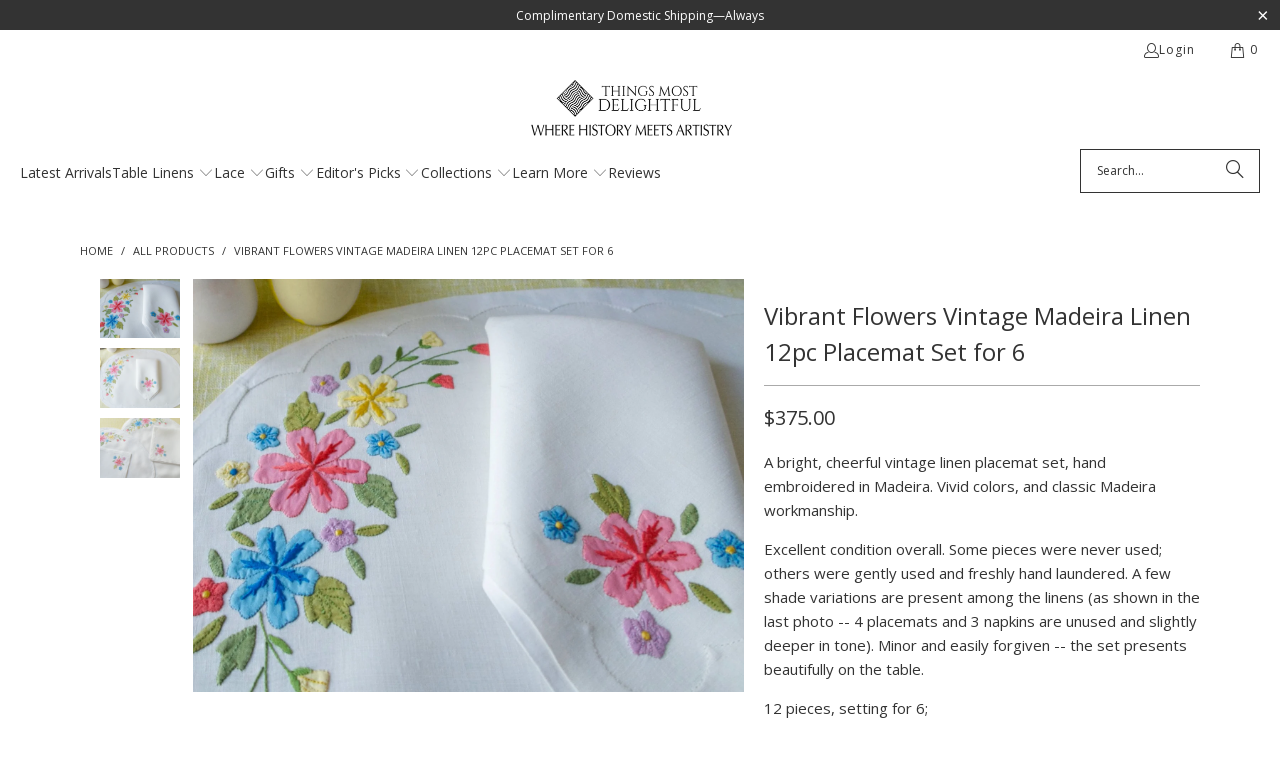

--- FILE ---
content_type: text/html; charset=utf-8
request_url: https://www.thingsmostdelightful.com/products/vibrant-flowers-vintage-madeira-linen-12pc-placemat-set-for-6
body_size: 39290
content:
<!DOCTYPE html>
<html class="no-js no-touch" lang="en">
  <head>
    <!-- Google Tag Manager -->
<script>(function(w,d,s,l,i){w[l]=w[l]||[];w[l].push({'gtm.start':
new Date().getTime(),event:'gtm.js'});var f=d.getElementsByTagName(s)[0],
j=d.createElement(s),dl=l!='dataLayer'?'&l='+l:'';j.async=true;j.src=
'https://www.googletagmanager.com/gtm.js?id='+i+dl;f.parentNode.insertBefore(j,f);
})(window,document,'script','dataLayer','GTM-N6ZZWZB9');</script>
<!-- End Google Tag Manager -->
    <!-- Google tag (gtag.js) -->
<script async src="https://www.googletagmanager.com/gtag/js?id=AW-870015913"></script>
<script>
 window.dataLayer = window.dataLayer || [];
 function gtag(){dataLayer.push(arguments);}
 gtag('js', new Date());
 gtag('config', 'AW-870015913');
</script>
   <!-- Google tag (gtag.js) -->
    <script async src="https://www.googletagmanager.com/gtag/js?id=Tag_ID">[/script]
[script]
window.dataLayer = window.dataLayer || [];
function gtag(){dataLayer.push(arguments);}
gtag('js', new Date());
gtag('config', 'Tag_ID');
[/script]
  <script>
    window.Store = window.Store || {};
    window.Store.id = 1750106173;
  </script>
    <meta charset="utf-8">
    <meta http-equiv="cleartype" content="on">
    <meta name="robots" content="index,follow">

    <!-- Mobile Specific Metas -->
    <meta name="HandheldFriendly" content="True">
    <meta name="MobileOptimized" content="320">
    <meta name="viewport" content="width=device-width,initial-scale=1">
    <meta name="theme-color" content="#ffffff">

    
    <title>
      Vibrant Flowers Vintage Madeira Linen 12pc Placemat Set for 6 - Things Most Delightful®
    </title>

    
      <meta name="description" content="Vintage Madeira placemat and napkin set for 6, hand embroidered with colorful flowers. Fine linen, 12 pieces, excellent condition, ready for holiday or everyday dining."/>
    

    <link rel="preconnect" href="https://fonts.shopifycdn.com" />
    <link rel="preconnect" href="https://cdn.shopify.com" />
    <link rel="preconnect" href="https://cdn.shopifycloud.com" />

    <link rel="dns-prefetch" href="https://v.shopify.com" />
    <link rel="dns-prefetch" href="https://www.youtube.com" />
    <link rel="dns-prefetch" href="https://vimeo.com" />

    <link href="//www.thingsmostdelightful.com/cdn/shop/t/137/assets/jquery.min.js?v=147293088974801289311758679346" as="script" rel="preload">

    <!-- Stylesheet for Fancybox library -->
    <link rel="stylesheet" href="//www.thingsmostdelightful.com/cdn/shop/t/137/assets/fancybox.css?v=19278034316635137701758679346" type="text/css" media="all" defer>

    <!-- Stylesheets for Turbo -->
    <link href="//www.thingsmostdelightful.com/cdn/shop/t/137/assets/styles.css?v=147542810717073061811767394936" rel="stylesheet" type="text/css" media="all" />

    <!-- Icons -->
    
      <link rel="shortcut icon" type="image/x-icon" href="//www.thingsmostdelightful.com/cdn/shop/files/favicon_1_180x180.jpg?v=1684634092">
      <link rel="apple-touch-icon" href="//www.thingsmostdelightful.com/cdn/shop/files/favicon_1_180x180.jpg?v=1684634092"/>
      <link rel="apple-touch-icon" sizes="57x57" href="//www.thingsmostdelightful.com/cdn/shop/files/favicon_1_57x57.jpg?v=1684634092"/>
      <link rel="apple-touch-icon" sizes="60x60" href="//www.thingsmostdelightful.com/cdn/shop/files/favicon_1_60x60.jpg?v=1684634092"/>
      <link rel="apple-touch-icon" sizes="72x72" href="//www.thingsmostdelightful.com/cdn/shop/files/favicon_1_72x72.jpg?v=1684634092"/>
      <link rel="apple-touch-icon" sizes="76x76" href="//www.thingsmostdelightful.com/cdn/shop/files/favicon_1_76x76.jpg?v=1684634092"/>
      <link rel="apple-touch-icon" sizes="114x114" href="//www.thingsmostdelightful.com/cdn/shop/files/favicon_1_114x114.jpg?v=1684634092"/>
      <link rel="apple-touch-icon" sizes="180x180" href="//www.thingsmostdelightful.com/cdn/shop/files/favicon_1_180x180.jpg?v=1684634092"/>
      <link rel="apple-touch-icon" sizes="228x228" href="//www.thingsmostdelightful.com/cdn/shop/files/favicon_1_228x228.jpg?v=1684634092"/>
    
    <link rel="canonical" href="https://www.thingsmostdelightful.com/products/vibrant-flowers-vintage-madeira-linen-12pc-placemat-set-for-6"/>

    

    
      <script type="text/javascript" src="/services/javascripts/currencies.js" data-no-instant></script>
    

    
      <script src="//www.thingsmostdelightful.com/cdn/shop/t/137/assets/currencies.js?v=1648699478663843391758679346" defer></script>
    

    
    <script>
      window.PXUTheme = window.PXUTheme || {};
      window.PXUTheme.version = '9.3.0';
      window.PXUTheme.name = 'Turbo';
    </script>
    


    
<template id="price-ui"><span class="price " data-price></span><span class="compare-at-price" data-compare-at-price></span><span class="unit-pricing" data-unit-pricing></span></template>
    <template id="price-ui-badge"><div class="price-ui-badge__sticker price-ui-badge__sticker--">
    <span class="price-ui-badge__sticker-text" data-badge></span>
  </div></template>
    
    <template id="price-ui__price"><span class="money" data-price></span></template>
    <template id="price-ui__price-range"><span class="price-min" data-price-min><span class="money" data-price></span></span> - <span class="price-max" data-price-max><span class="money" data-price></span></span></template>
    <template id="price-ui__unit-pricing"><span class="unit-quantity" data-unit-quantity></span> | <span class="unit-price" data-unit-price><span class="money" data-price></span></span> / <span class="unit-measurement" data-unit-measurement></span></template>
    <template id="price-ui-badge__percent-savings-range">Save up to <span data-price-percent></span>%</template>
    <template id="price-ui-badge__percent-savings">Save <span data-price-percent></span>%</template>
    <template id="price-ui-badge__price-savings-range">Save up to <span class="money" data-price></span></template>
    <template id="price-ui-badge__price-savings">Save <span class="money" data-price></span></template>
    <template id="price-ui-badge__on-sale">Sale</template>
    <template id="price-ui-badge__sold-out">Sold out</template>
    <template id="price-ui-badge__in-stock">In stock</template>
    


    <script>
      
window.PXUTheme = window.PXUTheme || {};


window.PXUTheme.theme_settings = {};
window.PXUTheme.currency = {};
window.PXUTheme.routes = window.PXUTheme.routes || {};


window.PXUTheme.theme_settings.display_tos_checkbox = false;
window.PXUTheme.theme_settings.go_to_checkout = true;
window.PXUTheme.theme_settings.cart_action = "ajax";
window.PXUTheme.theme_settings.cart_shipping_calculator = false;


window.PXUTheme.theme_settings.collection_swatches = false;
window.PXUTheme.theme_settings.collection_secondary_image = false;


window.PXUTheme.currency.show_multiple_currencies = true;
window.PXUTheme.currency.shop_currency = "USD";
window.PXUTheme.currency.default_currency = "USD";
window.PXUTheme.currency.display_format = "money_format";
window.PXUTheme.currency.money_format = "${{amount}}";
window.PXUTheme.currency.money_format_no_currency = "${{amount}}";
window.PXUTheme.currency.money_format_currency = "${{amount}} USD";
window.PXUTheme.currency.native_multi_currency = false;
window.PXUTheme.currency.iso_code = "USD";
window.PXUTheme.currency.symbol = "$";


window.PXUTheme.theme_settings.display_inventory_left = true;
window.PXUTheme.theme_settings.inventory_threshold = 10;
window.PXUTheme.theme_settings.limit_quantity = true;


window.PXUTheme.theme_settings.menu_position = null;


window.PXUTheme.theme_settings.newsletter_popup = false;
window.PXUTheme.theme_settings.newsletter_popup_days = "30";
window.PXUTheme.theme_settings.newsletter_popup_mobile = false;
window.PXUTheme.theme_settings.newsletter_popup_seconds = 2;


window.PXUTheme.theme_settings.pagination_type = "basic_pagination";


window.PXUTheme.theme_settings.enable_shopify_collection_badges = null;
window.PXUTheme.theme_settings.quick_shop_thumbnail_position = null;
window.PXUTheme.theme_settings.product_form_style = "select";
window.PXUTheme.theme_settings.sale_banner_enabled = true;
window.PXUTheme.theme_settings.display_savings = false;
window.PXUTheme.theme_settings.display_sold_out_price = false;
window.PXUTheme.theme_settings.free_text = "Coming Soon";
window.PXUTheme.theme_settings.video_looping = null;
window.PXUTheme.theme_settings.quick_shop_style = "popup";
window.PXUTheme.theme_settings.hover_enabled = false;


window.PXUTheme.routes.cart_url = "/cart";
window.PXUTheme.routes.cart_update_url = "/cart/update";
window.PXUTheme.routes.root_url = "/";
window.PXUTheme.routes.search_url = "/search";
window.PXUTheme.routes.all_products_collection_url = "/collections/all";
window.PXUTheme.routes.product_recommendations_url = "/recommendations/products";
window.PXUTheme.routes.predictive_search_url = "/search/suggest";


window.PXUTheme.theme_settings.image_loading_style = "appear";


window.PXUTheme.theme_settings.enable_autocomplete = true;


window.PXUTheme.theme_settings.page_dots_enabled = false;
window.PXUTheme.theme_settings.slideshow_arrow_size = "regular";


window.PXUTheme.theme_settings.quick_shop_enabled = false;


window.PXUTheme.translation = {};


window.PXUTheme.translation.agree_to_terms_warning = "You must agree with the terms and conditions to checkout.";
window.PXUTheme.translation.one_item_left = "item left";
window.PXUTheme.translation.items_left_text = "items left";
window.PXUTheme.translation.cart_savings_text = "Total Savings";
window.PXUTheme.translation.cart_discount_text = "Discount";
window.PXUTheme.translation.cart_subtotal_text = "Subtotal";
window.PXUTheme.translation.cart_remove_text = "Remove";
window.PXUTheme.translation.cart_free_text = "Free";


window.PXUTheme.translation.newsletter_success_text = "Thank you for joining our mailing list!";


window.PXUTheme.translation.notify_email = "Enter your email address...";
window.PXUTheme.translation.notify_email_value = "Translation missing: en.contact.fields.email";
window.PXUTheme.translation.notify_email_send = "Send";
window.PXUTheme.translation.notify_message_first = "Please notify me when ";
window.PXUTheme.translation.notify_message_last = " becomes available - ";
window.PXUTheme.translation.notify_success_text = "Thanks! We will notify you when this product becomes available!";


window.PXUTheme.translation.add_to_cart = "Add to Cart";
window.PXUTheme.translation.coming_soon_text = "Coming soon";
window.PXUTheme.translation.sold_out_text = "Sold Out";
window.PXUTheme.translation.sale_text = "Sale";
window.PXUTheme.translation.savings_text = "You Save";
window.PXUTheme.translation.from_text = "from";
window.PXUTheme.translation.new_text = "New";
window.PXUTheme.translation.pre_order_text = "Pre-Order";
window.PXUTheme.translation.unavailable_text = "Unavailable";


window.PXUTheme.translation.all_results = "View all results";
window.PXUTheme.translation.no_results = "Sorry, no results!";


window.PXUTheme.media_queries = {};
window.PXUTheme.media_queries.small = window.matchMedia( "(max-width: 480px)" );
window.PXUTheme.media_queries.medium = window.matchMedia( "(max-width: 798px)" );
window.PXUTheme.media_queries.large = window.matchMedia( "(min-width: 799px)" );
window.PXUTheme.media_queries.larger = window.matchMedia( "(min-width: 960px)" );
window.PXUTheme.media_queries.xlarge = window.matchMedia( "(min-width: 1200px)" );
window.PXUTheme.media_queries.ie10 = window.matchMedia( "all and (-ms-high-contrast: none), (-ms-high-contrast: active)" );
window.PXUTheme.media_queries.tablet = window.matchMedia( "only screen and (min-width: 799px) and (max-width: 1024px)" );
window.PXUTheme.media_queries.mobile_and_tablet = window.matchMedia( "(max-width: 1024px)" );
    </script>

    

    
      <script src="//www.thingsmostdelightful.com/cdn/shop/t/137/assets/instantclick.min.js?v=20092422000980684151758679346" data-no-instant defer></script>

      <script data-no-instant>
        window.addEventListener('DOMContentLoaded', function() {

          function inIframe() {
            try {
              return window.self !== window.top;
            } catch (e) {
              return true;
            }
          }

          if (!inIframe()){
            InstantClick.on('change', function() {

              $('head script[src*="shopify"]').each(function() {
                var script = document.createElement('script');
                script.type = 'text/javascript';
                script.src = $(this).attr('src');

                $('body').append(script);
              });

              $('body').removeClass('fancybox-active');
              $.fancybox.destroy();

              InstantClick.init();

            });
          }
        });
      </script>
    

    <script>
      
    </script>

    <script>window.performance && window.performance.mark && window.performance.mark('shopify.content_for_header.start');</script><meta id="shopify-digital-wallet" name="shopify-digital-wallet" content="/1750106173/digital_wallets/dialog">
<meta name="shopify-checkout-api-token" content="2616bb32e194f28d36056d95aabff8f1">
<meta id="in-context-paypal-metadata" data-shop-id="1750106173" data-venmo-supported="false" data-environment="production" data-locale="en_US" data-paypal-v4="true" data-currency="USD">
<link rel="alternate" type="application/json+oembed" href="https://www.thingsmostdelightful.com/products/vibrant-flowers-vintage-madeira-linen-12pc-placemat-set-for-6.oembed">
<script async="async" src="/checkouts/internal/preloads.js?locale=en-US"></script>
<link rel="preconnect" href="https://shop.app" crossorigin="anonymous">
<script async="async" src="https://shop.app/checkouts/internal/preloads.js?locale=en-US&shop_id=1750106173" crossorigin="anonymous"></script>
<script id="apple-pay-shop-capabilities" type="application/json">{"shopId":1750106173,"countryCode":"US","currencyCode":"USD","merchantCapabilities":["supports3DS"],"merchantId":"gid:\/\/shopify\/Shop\/1750106173","merchantName":"Things Most Delightful®","requiredBillingContactFields":["postalAddress","email","phone"],"requiredShippingContactFields":["postalAddress","email","phone"],"shippingType":"shipping","supportedNetworks":["visa","masterCard","amex","discover","elo","jcb"],"total":{"type":"pending","label":"Things Most Delightful®","amount":"1.00"},"shopifyPaymentsEnabled":true,"supportsSubscriptions":true}</script>
<script id="shopify-features" type="application/json">{"accessToken":"2616bb32e194f28d36056d95aabff8f1","betas":["rich-media-storefront-analytics"],"domain":"www.thingsmostdelightful.com","predictiveSearch":true,"shopId":1750106173,"locale":"en"}</script>
<script>var Shopify = Shopify || {};
Shopify.shop = "things-most-delightful.myshopify.com";
Shopify.locale = "en";
Shopify.currency = {"active":"USD","rate":"1.0"};
Shopify.country = "US";
Shopify.theme = {"name":"Current Fall 2025","id":153310265590,"schema_name":"Turbo","schema_version":"9.3.0","theme_store_id":null,"role":"main"};
Shopify.theme.handle = "null";
Shopify.theme.style = {"id":null,"handle":null};
Shopify.cdnHost = "www.thingsmostdelightful.com/cdn";
Shopify.routes = Shopify.routes || {};
Shopify.routes.root = "/";</script>
<script type="module">!function(o){(o.Shopify=o.Shopify||{}).modules=!0}(window);</script>
<script>!function(o){function n(){var o=[];function n(){o.push(Array.prototype.slice.apply(arguments))}return n.q=o,n}var t=o.Shopify=o.Shopify||{};t.loadFeatures=n(),t.autoloadFeatures=n()}(window);</script>
<script>
  window.ShopifyPay = window.ShopifyPay || {};
  window.ShopifyPay.apiHost = "shop.app\/pay";
  window.ShopifyPay.redirectState = null;
</script>
<script id="shop-js-analytics" type="application/json">{"pageType":"product"}</script>
<script defer="defer" async type="module" src="//www.thingsmostdelightful.com/cdn/shopifycloud/shop-js/modules/v2/client.init-shop-cart-sync_BApSsMSl.en.esm.js"></script>
<script defer="defer" async type="module" src="//www.thingsmostdelightful.com/cdn/shopifycloud/shop-js/modules/v2/chunk.common_CBoos6YZ.esm.js"></script>
<script type="module">
  await import("//www.thingsmostdelightful.com/cdn/shopifycloud/shop-js/modules/v2/client.init-shop-cart-sync_BApSsMSl.en.esm.js");
await import("//www.thingsmostdelightful.com/cdn/shopifycloud/shop-js/modules/v2/chunk.common_CBoos6YZ.esm.js");

  window.Shopify.SignInWithShop?.initShopCartSync?.({"fedCMEnabled":true,"windoidEnabled":true});

</script>
<script>
  window.Shopify = window.Shopify || {};
  if (!window.Shopify.featureAssets) window.Shopify.featureAssets = {};
  window.Shopify.featureAssets['shop-js'] = {"shop-button":["modules/v2/client.shop-button_D_JX508o.en.esm.js","modules/v2/chunk.common_CBoos6YZ.esm.js"],"init-fed-cm":["modules/v2/client.init-fed-cm_BzwGC0Wi.en.esm.js","modules/v2/chunk.common_CBoos6YZ.esm.js"],"shop-toast-manager":["modules/v2/client.shop-toast-manager_tEhgP2F9.en.esm.js","modules/v2/chunk.common_CBoos6YZ.esm.js"],"shop-cart-sync":["modules/v2/client.shop-cart-sync_DJczDl9f.en.esm.js","modules/v2/chunk.common_CBoos6YZ.esm.js"],"init-shop-cart-sync":["modules/v2/client.init-shop-cart-sync_BApSsMSl.en.esm.js","modules/v2/chunk.common_CBoos6YZ.esm.js"],"avatar":["modules/v2/client.avatar_BTnouDA3.en.esm.js"],"init-shop-email-lookup-coordinator":["modules/v2/client.init-shop-email-lookup-coordinator_DFwWcvrS.en.esm.js","modules/v2/chunk.common_CBoos6YZ.esm.js"],"init-windoid":["modules/v2/client.init-windoid_BS26ThXS.en.esm.js","modules/v2/chunk.common_CBoos6YZ.esm.js"],"shop-cash-offers":["modules/v2/client.shop-cash-offers_DthCPNIO.en.esm.js","modules/v2/chunk.common_CBoos6YZ.esm.js","modules/v2/chunk.modal_Bu1hFZFC.esm.js"],"init-customer-accounts-sign-up":["modules/v2/client.init-customer-accounts-sign-up_TlVCiykN.en.esm.js","modules/v2/client.shop-login-button_DwLgFT0K.en.esm.js","modules/v2/chunk.common_CBoos6YZ.esm.js","modules/v2/chunk.modal_Bu1hFZFC.esm.js"],"pay-button":["modules/v2/client.pay-button_BuNmcIr_.en.esm.js","modules/v2/chunk.common_CBoos6YZ.esm.js"],"init-customer-accounts":["modules/v2/client.init-customer-accounts_C0Oh2ljF.en.esm.js","modules/v2/client.shop-login-button_DwLgFT0K.en.esm.js","modules/v2/chunk.common_CBoos6YZ.esm.js","modules/v2/chunk.modal_Bu1hFZFC.esm.js"],"init-shop-for-new-customer-accounts":["modules/v2/client.init-shop-for-new-customer-accounts_DrjXSI53.en.esm.js","modules/v2/client.shop-login-button_DwLgFT0K.en.esm.js","modules/v2/chunk.common_CBoos6YZ.esm.js","modules/v2/chunk.modal_Bu1hFZFC.esm.js"],"shop-login-button":["modules/v2/client.shop-login-button_DwLgFT0K.en.esm.js","modules/v2/chunk.common_CBoos6YZ.esm.js","modules/v2/chunk.modal_Bu1hFZFC.esm.js"],"shop-follow-button":["modules/v2/client.shop-follow-button_C5D3XtBb.en.esm.js","modules/v2/chunk.common_CBoos6YZ.esm.js","modules/v2/chunk.modal_Bu1hFZFC.esm.js"],"checkout-modal":["modules/v2/client.checkout-modal_8TC_1FUY.en.esm.js","modules/v2/chunk.common_CBoos6YZ.esm.js","modules/v2/chunk.modal_Bu1hFZFC.esm.js"],"lead-capture":["modules/v2/client.lead-capture_Cq0gfm7I.en.esm.js","modules/v2/chunk.common_CBoos6YZ.esm.js","modules/v2/chunk.modal_Bu1hFZFC.esm.js"],"shop-login":["modules/v2/client.shop-login_BmtnoEUo.en.esm.js","modules/v2/chunk.common_CBoos6YZ.esm.js","modules/v2/chunk.modal_Bu1hFZFC.esm.js"],"payment-terms":["modules/v2/client.payment-terms_BHOWV7U_.en.esm.js","modules/v2/chunk.common_CBoos6YZ.esm.js","modules/v2/chunk.modal_Bu1hFZFC.esm.js"]};
</script>
<script>(function() {
  var isLoaded = false;
  function asyncLoad() {
    if (isLoaded) return;
    isLoaded = true;
    var urls = ["https:\/\/cdn1.stamped.io\/files\/widget.min.js?shop=things-most-delightful.myshopify.com"];
    for (var i = 0; i < urls.length; i++) {
      var s = document.createElement('script');
      s.type = 'text/javascript';
      s.async = true;
      s.src = urls[i];
      var x = document.getElementsByTagName('script')[0];
      x.parentNode.insertBefore(s, x);
    }
  };
  if(window.attachEvent) {
    window.attachEvent('onload', asyncLoad);
  } else {
    window.addEventListener('load', asyncLoad, false);
  }
})();</script>
<script id="__st">var __st={"a":1750106173,"offset":-28800,"reqid":"15d52dfa-0d91-471f-9cbe-223164a1e676-1768842660","pageurl":"www.thingsmostdelightful.com\/products\/vibrant-flowers-vintage-madeira-linen-12pc-placemat-set-for-6","u":"d390cbd342c4","p":"product","rtyp":"product","rid":8428159959286};</script>
<script>window.ShopifyPaypalV4VisibilityTracking = true;</script>
<script id="captcha-bootstrap">!function(){'use strict';const t='contact',e='account',n='new_comment',o=[[t,t],['blogs',n],['comments',n],[t,'customer']],c=[[e,'customer_login'],[e,'guest_login'],[e,'recover_customer_password'],[e,'create_customer']],r=t=>t.map((([t,e])=>`form[action*='/${t}']:not([data-nocaptcha='true']) input[name='form_type'][value='${e}']`)).join(','),a=t=>()=>t?[...document.querySelectorAll(t)].map((t=>t.form)):[];function s(){const t=[...o],e=r(t);return a(e)}const i='password',u='form_key',d=['recaptcha-v3-token','g-recaptcha-response','h-captcha-response',i],f=()=>{try{return window.sessionStorage}catch{return}},m='__shopify_v',_=t=>t.elements[u];function p(t,e,n=!1){try{const o=window.sessionStorage,c=JSON.parse(o.getItem(e)),{data:r}=function(t){const{data:e,action:n}=t;return t[m]||n?{data:e,action:n}:{data:t,action:n}}(c);for(const[e,n]of Object.entries(r))t.elements[e]&&(t.elements[e].value=n);n&&o.removeItem(e)}catch(o){console.error('form repopulation failed',{error:o})}}const l='form_type',E='cptcha';function T(t){t.dataset[E]=!0}const w=window,h=w.document,L='Shopify',v='ce_forms',y='captcha';let A=!1;((t,e)=>{const n=(g='f06e6c50-85a8-45c8-87d0-21a2b65856fe',I='https://cdn.shopify.com/shopifycloud/storefront-forms-hcaptcha/ce_storefront_forms_captcha_hcaptcha.v1.5.2.iife.js',D={infoText:'Protected by hCaptcha',privacyText:'Privacy',termsText:'Terms'},(t,e,n)=>{const o=w[L][v],c=o.bindForm;if(c)return c(t,g,e,D).then(n);var r;o.q.push([[t,g,e,D],n]),r=I,A||(h.body.append(Object.assign(h.createElement('script'),{id:'captcha-provider',async:!0,src:r})),A=!0)});var g,I,D;w[L]=w[L]||{},w[L][v]=w[L][v]||{},w[L][v].q=[],w[L][y]=w[L][y]||{},w[L][y].protect=function(t,e){n(t,void 0,e),T(t)},Object.freeze(w[L][y]),function(t,e,n,w,h,L){const[v,y,A,g]=function(t,e,n){const i=e?o:[],u=t?c:[],d=[...i,...u],f=r(d),m=r(i),_=r(d.filter((([t,e])=>n.includes(e))));return[a(f),a(m),a(_),s()]}(w,h,L),I=t=>{const e=t.target;return e instanceof HTMLFormElement?e:e&&e.form},D=t=>v().includes(t);t.addEventListener('submit',(t=>{const e=I(t);if(!e)return;const n=D(e)&&!e.dataset.hcaptchaBound&&!e.dataset.recaptchaBound,o=_(e),c=g().includes(e)&&(!o||!o.value);(n||c)&&t.preventDefault(),c&&!n&&(function(t){try{if(!f())return;!function(t){const e=f();if(!e)return;const n=_(t);if(!n)return;const o=n.value;o&&e.removeItem(o)}(t);const e=Array.from(Array(32),(()=>Math.random().toString(36)[2])).join('');!function(t,e){_(t)||t.append(Object.assign(document.createElement('input'),{type:'hidden',name:u})),t.elements[u].value=e}(t,e),function(t,e){const n=f();if(!n)return;const o=[...t.querySelectorAll(`input[type='${i}']`)].map((({name:t})=>t)),c=[...d,...o],r={};for(const[a,s]of new FormData(t).entries())c.includes(a)||(r[a]=s);n.setItem(e,JSON.stringify({[m]:1,action:t.action,data:r}))}(t,e)}catch(e){console.error('failed to persist form',e)}}(e),e.submit())}));const S=(t,e)=>{t&&!t.dataset[E]&&(n(t,e.some((e=>e===t))),T(t))};for(const o of['focusin','change'])t.addEventListener(o,(t=>{const e=I(t);D(e)&&S(e,y())}));const B=e.get('form_key'),M=e.get(l),P=B&&M;t.addEventListener('DOMContentLoaded',(()=>{const t=y();if(P)for(const e of t)e.elements[l].value===M&&p(e,B);[...new Set([...A(),...v().filter((t=>'true'===t.dataset.shopifyCaptcha))])].forEach((e=>S(e,t)))}))}(h,new URLSearchParams(w.location.search),n,t,e,['guest_login'])})(!0,!0)}();</script>
<script integrity="sha256-4kQ18oKyAcykRKYeNunJcIwy7WH5gtpwJnB7kiuLZ1E=" data-source-attribution="shopify.loadfeatures" defer="defer" src="//www.thingsmostdelightful.com/cdn/shopifycloud/storefront/assets/storefront/load_feature-a0a9edcb.js" crossorigin="anonymous"></script>
<script crossorigin="anonymous" defer="defer" src="//www.thingsmostdelightful.com/cdn/shopifycloud/storefront/assets/shopify_pay/storefront-65b4c6d7.js?v=20250812"></script>
<script data-source-attribution="shopify.dynamic_checkout.dynamic.init">var Shopify=Shopify||{};Shopify.PaymentButton=Shopify.PaymentButton||{isStorefrontPortableWallets:!0,init:function(){window.Shopify.PaymentButton.init=function(){};var t=document.createElement("script");t.src="https://www.thingsmostdelightful.com/cdn/shopifycloud/portable-wallets/latest/portable-wallets.en.js",t.type="module",document.head.appendChild(t)}};
</script>
<script data-source-attribution="shopify.dynamic_checkout.buyer_consent">
  function portableWalletsHideBuyerConsent(e){var t=document.getElementById("shopify-buyer-consent"),n=document.getElementById("shopify-subscription-policy-button");t&&n&&(t.classList.add("hidden"),t.setAttribute("aria-hidden","true"),n.removeEventListener("click",e))}function portableWalletsShowBuyerConsent(e){var t=document.getElementById("shopify-buyer-consent"),n=document.getElementById("shopify-subscription-policy-button");t&&n&&(t.classList.remove("hidden"),t.removeAttribute("aria-hidden"),n.addEventListener("click",e))}window.Shopify?.PaymentButton&&(window.Shopify.PaymentButton.hideBuyerConsent=portableWalletsHideBuyerConsent,window.Shopify.PaymentButton.showBuyerConsent=portableWalletsShowBuyerConsent);
</script>
<script data-source-attribution="shopify.dynamic_checkout.cart.bootstrap">document.addEventListener("DOMContentLoaded",(function(){function t(){return document.querySelector("shopify-accelerated-checkout-cart, shopify-accelerated-checkout")}if(t())Shopify.PaymentButton.init();else{new MutationObserver((function(e,n){t()&&(Shopify.PaymentButton.init(),n.disconnect())})).observe(document.body,{childList:!0,subtree:!0})}}));
</script>
<link id="shopify-accelerated-checkout-styles" rel="stylesheet" media="screen" href="https://www.thingsmostdelightful.com/cdn/shopifycloud/portable-wallets/latest/accelerated-checkout-backwards-compat.css" crossorigin="anonymous">
<style id="shopify-accelerated-checkout-cart">
        #shopify-buyer-consent {
  margin-top: 1em;
  display: inline-block;
  width: 100%;
}

#shopify-buyer-consent.hidden {
  display: none;
}

#shopify-subscription-policy-button {
  background: none;
  border: none;
  padding: 0;
  text-decoration: underline;
  font-size: inherit;
  cursor: pointer;
}

#shopify-subscription-policy-button::before {
  box-shadow: none;
}

      </style>

<script>window.performance && window.performance.mark && window.performance.mark('shopify.content_for_header.end');</script>

    

<meta name="author" content="Things Most Delightful®">
<meta property="og:url" content="https://www.thingsmostdelightful.com/products/vibrant-flowers-vintage-madeira-linen-12pc-placemat-set-for-6">
<meta property="og:site_name" content="Things Most Delightful®">




  <meta property="og:type" content="product">
  <meta property="og:title" content="Vibrant Flowers Vintage Madeira Linen 12pc Placemat Set for 6">
  
    
      <meta property="og:image" content="https://www.thingsmostdelightful.com/cdn/shop/files/IMG_5229_74a3fed2-0fc5-446e-947c-3a3aaddb22e7_600x.jpg?v=1762272571">
      <meta property="og:image:secure_url" content="https://www.thingsmostdelightful.com/cdn/shop/files/IMG_5229_74a3fed2-0fc5-446e-947c-3a3aaddb22e7_600x.jpg?v=1762272571">
      
      <meta property="og:image:width" content="1547">
      <meta property="og:image:height" content="1160">
    
      <meta property="og:image" content="https://www.thingsmostdelightful.com/cdn/shop/files/IMG_5213_9eaae658-41d0-4c02-abd8-c7ea50b5564f_600x.jpg?v=1762272571">
      <meta property="og:image:secure_url" content="https://www.thingsmostdelightful.com/cdn/shop/files/IMG_5213_9eaae658-41d0-4c02-abd8-c7ea50b5564f_600x.jpg?v=1762272571">
      
      <meta property="og:image:width" content="1692">
      <meta property="og:image:height" content="1269">
    
      <meta property="og:image" content="https://www.thingsmostdelightful.com/cdn/shop/files/IMG_6414_600x.jpg?v=1762272571">
      <meta property="og:image:secure_url" content="https://www.thingsmostdelightful.com/cdn/shop/files/IMG_6414_600x.jpg?v=1762272571">
      
      <meta property="og:image:width" content="2048">
      <meta property="og:image:height" content="1536">
    
  
  <meta property="product:price:amount" content="375.00">
  <meta property="product:price:currency" content="USD">



  <meta property="og:description" content="Vintage Madeira placemat and napkin set for 6, hand embroidered with colorful flowers. Fine linen, 12 pieces, excellent condition, ready for holiday or everyday dining.">

<script type="text/javascript">const observer = new MutationObserver(e => { e.forEach(({ addedNodes: e }) => { e.forEach(e => { 1 === e.nodeType && "SCRIPT" === e.tagName && (e.innerHTML.includes("asyncLoad") && (e.innerHTML = e.innerHTML.replace("if(window.attachEvent)", "document.addEventListener('asyncLazyLoad',function(event){asyncLoad();});if(window.attachEvent)").replaceAll(", asyncLoad", ", function(){}")), e.innerHTML.includes("PreviewBarInjector") && (e.innerHTML = e.innerHTML.replace("DOMContentLoaded", "asyncLazyLoad")), (e.className == 'analytics') && (e.type = 'text/lazyload'),(e.src.includes("assets/storefront/features")||e.src.includes("assets/shopify_pay")||e.src.includes("connect.facebook.net"))&&(e.setAttribute("data-src", e.src), e.removeAttribute("src")))})})});observer.observe(document.documentElement,{childList:!0,subtree:!0})</script> <script src="//cdn.shopify.com/s/files/1/0814/0259/3584/t/1/assets/preconnect.js" type="text/javascript"></script><script src="//cdn.shopify.com/s/files/1/0814/0259/3584/t/1/assets/preload.js" type="text/javascript"></script>


<meta name="twitter:card" content="summary">

  <meta name="twitter:title" content="Vibrant Flowers Vintage Madeira Linen 12pc Placemat Set for 6">
  <meta name="twitter:description" content="A bright, cheerful vintage linen placemat set, hand embroidered in Madeira. Vivid colors, and classic Madeira workmanship.
Excellent condition overall. Some pieces were never used; others were gently used and freshly hand laundered. A few shade variations are present among the linens (as shown in the last photo -- 4 placemats and 3 napkins are unused and slightly deeper in tone). Minor and easily forgiven -- the set presents beautifully on the table.
12 pieces, setting for 6;6 placemats, 13.5  x 18 inches,6 napkins, 15.5 x 16 napkins.">
  <meta name="twitter:image" content="https://www.thingsmostdelightful.com/cdn/shop/files/IMG_5229_74a3fed2-0fc5-446e-947c-3a3aaddb22e7_240x.jpg?v=1762272571">
  <meta name="twitter:image:width" content="240">
  <meta name="twitter:image:height" content="240">
  <meta name="twitter:image:alt" content="Vintage Madeira linen placemat and napkin set with bright hand-embroidered flowers in pink, blue, and yellow on white linen.">



    
    
  <!-- BEGIN app block: shopify://apps/smart-filter-search/blocks/app-embed/5cc1944c-3014-4a2a-af40-7d65abc0ef73 --><link href="https://cdn.shopify.com/extensions/019bc61e-e0df-75dc-ad8c-8494619f160e/smart-product-filters-608/assets/globo.filter.min.js" as="script" rel="preload">
<link rel="preconnect" href="https://filter-x3.globo.io" crossorigin>
<link rel="dns-prefetch" href="https://filter-x3.globo.io"><link rel="stylesheet" href="https://cdn.shopify.com/extensions/019bc61e-e0df-75dc-ad8c-8494619f160e/smart-product-filters-608/assets/globo.search.css" media="print" onload="this.media='all'">

<meta id="search_terms_value" content="" />
<!-- BEGIN app snippet: global.variables --><script>
  window.shopCurrency = "USD";
  window.shopCountry = "US";
  window.shopLanguageCode = "en";

  window.currentCurrency = "USD";
  window.currentCountry = "US";
  window.currentLanguageCode = "en";

  window.shopCustomer = false

  window.useCustomTreeTemplate = true;
  window.useCustomProductTemplate = false;

  window.GloboFilterRequestOrigin = "https://www.thingsmostdelightful.com";
  window.GloboFilterShopifyDomain = "things-most-delightful.myshopify.com";
  window.GloboFilterSFAT = "";
  window.GloboFilterSFApiVersion = "2025-04";
  window.GloboFilterProxyPath = "/apps/globofilters";
  window.GloboFilterRootUrl = "";
  window.GloboFilterTranslation = {"search":{"suggestions":"Suggestions","collections":"Collections","pages":"Pages","product":"Product","products":"Products","view_all":"Search for","view_all_products":"View all products","not_found":"Sorry, nothing found for","product_not_found":"No products were found","no_result_keywords_suggestions_title":"Popular searches","no_result_products_suggestions_title":"However, You may like","zero_character_keywords_suggestions_title":"Suggestions","zero_character_popular_searches_title":"Popular searches","zero_character_products_suggestions_title":"Trending products"},"form":{"heading":"Search products","select":"-- Select --","search":"Search","submit":"Search","clear":"Clear"},"filter":{"filter_by":"Filter By","clear_all":"Clear All","view":"View","clear":"Clear","in_stock":"In Stock","out_of_stock":"Out of Stock","ready_to_ship":"Ready to ship","search":"Search options","choose_values":"Choose values"},"sort":{"sort_by":"Sort By","manually":"Featured","availability_in_stock_first":"Availability","relevance":"Relevance","best_selling":"Best Selling","alphabetically_a_z":"Alphabetically, A-Z","alphabetically_z_a":"Alphabetically, Z-A","price_low_to_high":"Price, low to high","price_high_to_low":"Price, high to low","date_new_to_old":"Date, new to old","date_old_to_new":"Date, old to new","sale_off":"% Sale off"},"product":{"add_to_cart":"Add to cart","unavailable":"Unavailable","sold_out":"Sold out","sale":"Sale","load_more":"Load more","limit":"Show","search":"Search products","no_results":"Sorry, there are no products in this collection"}};
  window.isMultiCurrency =false;
  window.globoEmbedFilterAssetsUrl = 'https://cdn.shopify.com/extensions/019bc61e-e0df-75dc-ad8c-8494619f160e/smart-product-filters-608/assets/';
  window.assetsUrl = window.globoEmbedFilterAssetsUrl;
  window.GloboMoneyFormat = "${{amount}}";
</script><!-- END app snippet -->
<script type="text/javascript" hs-ignore data-ccm-injected>
document.getElementsByTagName('html')[0].classList.add('spf-filter-loading', 'spf-has-filter');
window.enabledEmbedFilter = true;
window.sortByRelevance = false;
window.moneyFormat = "${{amount}}";
window.GloboMoneyWithCurrencyFormat = "${{amount}} USD";
window.filesUrl = '//www.thingsmostdelightful.com/cdn/shop/files/';
window.GloboThemesInfo ={"138312057078":{"id":138312057078,"name":"Backup nov 18 Fall 2023 with Globo || OPT","theme_store_id":null,"theme_name":"Turbo","theme_version":"8.3.0"},"138312548598":{"id":138312548598,"name":"Copy of Backup nov 18 Fall 2023 with Globo || OPT","theme_store_id":null,"theme_name":"Turbo","theme_version":"8.3.0"},"138702586102":{"id":138702586102,"name":"Copy of Backup nov 18 Fall 2023 with Globo || OPT","theme_store_id":null,"theme_name":"Turbo","theme_version":"8.3.0"},"138702618870":{"id":138702618870,"name":"New Backup before globo nov 18 2023 Globo || OPT","theme_store_id":null,"theme_name":"Turbo","theme_version":"8.3.0"},"138903585014":{"id":138903585014,"name":"Regular Website ai cover","theme_store_id":null,"theme_name":"Turbo","theme_version":"8.3.0"},"139846516982":{"id":139846516982,"name":"Copy of Regular Website ai cover","theme_store_id":null,"theme_name":"Turbo","theme_version":"8.3.0"},"140733841654":{"id":140733841654,"name":"Backup NO UPDATE Spring 2024 with globo","theme_store_id":null,"theme_name":"Turbo","theme_version":"8.3.0"},"140733874422":{"id":140733874422,"name":"Copy of Spring 2024 with globo","theme_store_id":null,"theme_name":"Turbo","theme_version":"8.3.0"},"140734005494":{"id":140734005494,"name":"Copy of Spring 2024 with globo - 2024-03-01","theme_store_id":null,"theme_name":"Turbo","theme_version":"9.3.0"},"140805800182":{"id":140805800182,"name":"Spring 2024 with globo - 2024-0...GLB Filter","theme_store_id":null,"theme_name":"Turbo","theme_version":"9.3.0"},"142873755894":{"id":142873755894,"name":"Summer away 2024 with globo - 2024-0...GLB F...","theme_store_id":null,"theme_name":"Turbo","theme_version":"9.3.0"},"144886825206":{"id":144886825206,"name":"Updated Summer away 2024 with globo - 2024-0......","theme_store_id":null,"theme_name":"Turbo","theme_version":"9.3.0"},"144886857974":{"id":144886857974,"name":"Updated Summer away 2024 with glob... - 2024-08-28","theme_store_id":null,"theme_name":"Turbo","theme_version":"9.5.0"},"145390141686":{"id":145390141686,"name":"Pre-tag Copy of Updated Summer away 2024 w globo","theme_store_id":null,"theme_name":"Turbo","theme_version":"9.3.0"}};



var GloboEmbedFilterConfig = {
api: {filterUrl: "https://filter-x3.globo.io/filter",searchUrl: "https://filter-x3.globo.io/search", url: "https://filter-x3.globo.io"},
shop: {
name: "Things Most Delightful®",
url: "https://www.thingsmostdelightful.com",
domain: "things-most-delightful.myshopify.com",
locale: "en",
cur_locale: "en",
predictive_search_url: "/search/suggest",
country_code: "US",
root_url: "",
cart_url: "/cart",
search_url: "/search",
cart_add_url: "/cart/add",
search_terms_value: "",
product_image: {width: 360, height: 504},
no_image_url: "https://cdn.shopify.com/s/images/themes/product-1.png",
swatches: [],
swatchConfig: {"enable":true,"color":["colour","color"],"label":["size"]},
enableRecommendation: false,
hideOneValue: false,
newUrlStruct: true,
newUrlForSEO: false,themeTranslation:{"collections":{"general":{"quick_shop":"Quick View","new":"New","pre_order":"Pre-Order","sale":"Sale","coming_soon":"Coming soon","view_product_details_html":"View full details"}},"product":{"badge":{"sold_out":"Sold out","sale":"Sale"}},"products":{"general":{"from":"from"},"product":{"items_left_count":{"other":"items left"},"quantity":"Qty"}}},redirects: [],
images: {},
settings: {"enable_age_gate_site_wide":false,"age_gate_site_wide_min_age":18,"age_gate_heading":"Age Verification","age_gate_description":"Please enter your date of birth for full access.","show_age_gate_logo":true,"performance":"ludicrous","image_loading_style":"appear","minify":false,"custom_scripts":"","logo_color":"#ffffff","regular_color":"#333333","headline_color":"#333333","headline_footer_text_color":"#000000","sub_footer_text_color":"#363636","sale_color":"#AE3333","was_price_color":"#AE3333","product_hover_text_color":"#ffffff","promo_text_color":"#ffffff","shop_home_page_content_text_color":"#333333","newsletter_popup_color":"#333333","newsletter_section_color":"#333333","collection_filter_color":"#333333","top_bar_color":"#333333","top_bar_color_hover":"#2b4dd6","nav_color":"#333333","nav_color_home":"#333333","nav_color_hover":"#2b4dd6","link_color":"#333333","link_hover_color":"#000000","sidebar_nav_color":"#333333","sidebar_nav_color_hover":"#000000","sub_footer_link_color":"#333333","sub_footer_link_color_hover":"#2b4dd6","btn_color":"#000000","btn_hover_color":"#454242","btn_text_color":"#FFFFFF","button_style":"square","read_more_style":"button","banner_button_color":"#ffffff","banner_color":"#ffffff","banner_background_color":"#000000","banner_placeholder_background_color":"#666666","swatch_style":"square","table_styles_enabled":false,"slideshow_arrow_size":"regular","arrow_color":"#333333","slideshow_button_style":false,"slideshow_nav_buttons":false,"border_color":"#d3d3d3","headline_border_color":"#aaaaaa","headline_border":"1","divider_style":"solid","sub_footer_border_color":"rgba(0,0,0,0)","sale_banner_color":"#AE3333","sold_out_banner_color":"#363636","new_banner_color":"#AE3333","sticker_style":"square","search_section_color":"#333333","search_section_bg_color":"#cccccc","testimonial_color":"#ffffff","testimonial_bg_color":"#666666","featured_promotions_color":"#FFF","featured_promotions_color_hover":"#ffffff","featured_promotions_background":"rgba(0,0,0,0)","featured_promotions_mobile_background":false,"shoppable_image_background":"#ffffff","modal_background_color":"#FFFFFF","modal_text_color":"#2b2e38","shop_bg_color":"#ffffff","repeat_bg":"repeat","bg_fixed":false,"bg_stretched":false,"top_bar_bg_color":"#ffffff","top_bar_cart_bg_color":"#ffffff","minicart_bg_color":"#ffffff","header_bg_color":"#ffffff","header_background":true,"transparent_header":false,"promo_bg_color":"#333333","shop_home_page_content_bg_color":"#ffffff","featured_links_background":"#ffffff","product_hover_bg_color":"#000000","sub_footer_color":"#e7e7e7","footer_bg_stretched":false,"newsletter_popup_background_color":"#ffffff","newsletter_section_background_color":"#ffffff","password_page_text_color":"#333333","password_page_background_color":"#FFFFFF","logo__font":{"error":"json not allowed for this object"},"logo_font_style":"none","logo_font_size":20,"top_bar_font_size":12,"top_bar_letter_spacing":1,"nav__font":{"error":"json not allowed for this object"},"nav_font_style":"none","nav_font_size":14,"nav_letter_spacing":0,"nav_shadow":true,"button_weight":"normal","button_font_style":"none","button_font_size":14,"mega_text_font_size":14,"mega_text_letter_spacing":1,"headline__font":{"error":"json not allowed for this object"},"headline_font_style":"none","headline_font_size":24,"headline_letter_spacing":0,"slideshow_headline__font":{"error":"json not allowed for this object"},"slideshow_headline_font_style":"none","slideshow_headline_size":56,"slideshow_headline_letter_spacing":1,"slideshow_headline_shadow":true,"slideshow_subtitle__font":{"error":"json not allowed for this object"},"slideshow_subtitle_font_style":"none","slideshow_subtitle_size":20,"slideshow_subtitle_letter_spacing":1,"slideshow_shadow":true,"regular__font":{"error":"json not allowed for this object"},"regular_font_style":"none","regular_font_size":15,"footer_logo_font_size":20,"footer_heading_font_size":18,"footer_font_size":14,"enable_autocomplete":true,"show_product_images":true,"show_blog_images":true,"product_form_style":"select","show_dynamic_checkout_button":false,"display_product_quantity":false,"limit_quantity":true,"display_inventory_left":true,"inventory_threshold":10,"notify_me_form":false,"display_vendor":false,"collection_swatches":false,"show_star_ratings":false,"sale_banner_enabled":true,"thumbnail_hover_enabled":false,"mobile_products_per_row":"2","display_price":false,"free_price_text":"Coming Soon","pagination_type":"basic_pagination","collection_secondary_image":false,"align_height":false,"collection_height":200,"quick_shop_enabled":false,"quick_shop_style":"popup","cart_action":"ajax","show_lock_icon":true,"display_tos_checkbox":false,"go_to_checkout":true,"display_special_instructions":true,"display_savings":false,"cart_message":"","show_shipping_calculator":false,"shipping_calculator_default_country":"United States","currency_format":"money_format","show_multiple_currencies":true,"supported_currencies":"USD","default_currency":"USD","mailchimp_link":"","newsletter_popup":false,"newsletter_popup_close":true,"newsletter_popup_mobile":false,"newsletter_popup_form":true,"display_first_name":false,"display_last_name":false,"use_newsletter_border":true,"newsletter_popup_image_align":"left","newsletter_popup_title":"","newsletter_popup_text":"\u003cp\u003e\u003c\/p\u003e","newsletter_popup_text_align":"center","popup_button1":"","popup_button1_highlight":false,"popup_button2":"","popup_button2_highlight":false,"newsletter_popup_seconds":2,"newsletter_popup_days":"30","behance_link":"","clubhouse_link":"","discord_link":"","dribbble_link":"","email_link":"","facebook_link":"https:\/\/www.facebook.com\/thingsmostdelightful","flickr_link":"","houzz_link":"","instagram_link":"https:\/\/www.instagram.com\/thingsmostdelightful","kickstarter_link":"","linkedin_link":"","medium_link":"","messenger_link":"","opensea_link":"","pinterest_link":"","reddit_link":"","rss_link":"","snapchat_link":"","spotify_link":"","tiktok_link":"","tumblr_link":"","twitch_link":"","twitter_link":"","vimeo_link":"","whatsapp_link":"","youtube_link":"","favicon":"\/\/www.thingsmostdelightful.com\/cdn\/shop\/files\/favicon_1.jpg?v=1684634092","disqus_enabled":false,"disqus_shortname":"","checkout_logo_image":"\/\/www.thingsmostdelightful.com\/cdn\/shop\/files\/Tagline_Logo_2_black.png?v=1692043006","checkout_logo_position":"center","checkout_logo_size":"medium","checkout_body_background_color":"#fff","checkout_input_background_color_mode":"white","checkout_sidebar_background_color":"#fafafa","checkout_heading_font":"-apple-system, BlinkMacSystemFont, 'Segoe UI', Roboto, Helvetica, Arial, sans-serif, 'Apple Color Emoji', 'Segoe UI Emoji', 'Segoe UI Symbol'","checkout_body_font":"-apple-system, BlinkMacSystemFont, 'Segoe UI', Roboto, Helvetica, Arial, sans-serif, 'Apple Color Emoji', 'Segoe UI Emoji', 'Segoe UI Symbol'","checkout_accent_color":"#1878b9","checkout_button_color":"#1878b9","checkout_error_color":"#e22120","customer_layout":"customer_area"},
gridSettings: {"layout":"theme","useCustomTemplate":false,"useCustomTreeTemplate":true,"skin":5,"limits":[24,48],"productsPerPage":24,"sorts":["featured","stock-descending","price-descending","price-ascending","created-descending","created-ascending"],"noImageUrl":"https:\/\/cdn.shopify.com\/s\/images\/themes\/product-1.png","imageWidth":"360","imageHeight":"504","imageRatio":140,"imageSize":"360_504","alignment":"left","hideOneValue":false,"elements":["soldoutLabel","saleLabel","quickview","addToCart","vendor","swatch","price","secondImage"],"saleLabelClass":" sale-text","saleMode":3,"gridItemClass":"spf-col-xl-4 spf-col-lg-4 spf-col-md-6 spf-col-sm-6 spf-col-6","swatchClass":"","swatchConfig":{"enable":true,"color":["colour","color"],"label":["size"]},"variant_redirect":true,"showSelectedVariantInfo":true},
home_filter: false,
page: "product",
sorts: ["featured","stock-descending","price-descending","price-ascending","created-descending","created-ascending"],
limits: [24,48],
cache: true,
layout: "theme",
marketTaxInclusion: false,
priceTaxesIncluded: false,
customerTaxesIncluded: false,
useCustomTemplate: false,
hasQuickviewTemplate: false
},
analytic: {"enableViewProductAnalytic":true,"enableSearchAnalytic":true,"enableFilterAnalytic":true,"enableATCAnalytic":false},
taxes: [],
special_countries: null,
adjustments: false,
year_make_model: {
id: 0,
prefix: "gff_",
heading: "",
showSearchInput: false,
showClearAllBtn: false
},
filter: {
id:0,
prefix: "gf_",
layout: 1,
useThemeFilterCss: false,
sublayout: 1,
showCount: true,
showRefine: false,
refineSettings: {"style":"square","positions":["sidebar_mobile","sidebar_desktop","toolbar_mobile"],"color":"#000000","iconColor":"#959595","bgColor":"#E8E8E8"},
isLoadMore: 0,
filter_on_search_page: true
},
search:{
enable: true,
zero_character_suggestion: false,
pages_suggestion: {enable:false,limit:5},
keywords_suggestion: {enable:true,limit:10},
articles_suggestion: {enable:false,limit:5},
layout: 1,
product_list_layout: "grid",
elements: ["price"]
},
collection: {
id:0,
handle:'',
sort: 'best-selling',
vendor: null,
tags: null,
type: null,
term: document.getElementById("search_terms_value") != null ? document.getElementById("search_terms_value").content : "",
limit: 24,
settings: {"138312548598":{"featured_collection_image":false,"wide_display":true,"caption_content_background":"translucent_text_box","display_collection_title":true,"collection_breadcrumb":true,"collection_tags":false,"collection_sort":true,"products_per_row":3,"pagination_limit":24,"toggle":false}},
products_count: 0,
enableCollectionSearch: true,
displayTotalProducts: true,
excludeTags:null,
showSelectedVariantInfo: true
},
selector: {products: ""}
}
</script>
<script>
try {} catch (error) {}
</script>
<script src="https://cdn.shopify.com/extensions/019bc61e-e0df-75dc-ad8c-8494619f160e/smart-product-filters-608/assets/globo.filter.themes.min.js" defer></script><style>.gf-block-title h3, 
.gf-block-title .h3,
.gf-form-input-inner label {
  font-size: 14px !important;
  color: #3a3a3a !important;
  text-transform: capitalize !important;
  font-weight: bold !important;
}
.gf-option-block .gf-btn-show-more{
  font-size: 14px !important;
  text-transform: capitalize !important;
  font-weight: normal !important;
}
.gf-option-block ul li a, 
.gf-option-block ul li button, 
.gf-option-block ul li a span.gf-count,
.gf-option-block ul li button span.gf-count,
.gf-clear, 
.gf-clear-all, 
.selected-item.gf-option-label a,
.gf-form-input-inner select,
.gf-refine-toggle{
  font-size: 14px !important;
  color: #000000 !important;
  text-transform: capitalize !important;
  font-weight: normal !important;
}

.gf-refine-toggle-mobile,
.gf-form-button-group button {
  font-size: 14px !important;
  text-transform: capitalize !important;
  font-weight: normal !important;
  color: #3a3a3a !important;
  border: 1px solid #bfbfbf !important;
  background: #ffffff !important;
}
.gf-option-block-box-rectangle.gf-option-block ul li.gf-box-rectangle a,
.gf-option-block-box-rectangle.gf-option-block ul li.gf-box-rectangle button {
  border-color: #000000 !important;
}
.gf-option-block-box-rectangle.gf-option-block ul li.gf-box-rectangle a.checked,
.gf-option-block-box-rectangle.gf-option-block ul li.gf-box-rectangle button.checked{
  color: #fff !important;
  background-color: #000000 !important;
}
@media (min-width: 768px) {
  .gf-option-block-box-rectangle.gf-option-block ul li.gf-box-rectangle button:hover,
  .gf-option-block-box-rectangle.gf-option-block ul li.gf-box-rectangle a:hover {
    color: #fff !important;
    background-color: #000000 !important;	
  }
}
.gf-option-block.gf-option-block-select select {
  color: #000000 !important;
}

#gf-form.loaded, .gf-YMM-forms.loaded {
  background: #FFFFFF !important;
}
#gf-form h2, .gf-YMM-forms h2 {
  color: #3a3a3a !important;
}
#gf-form label, .gf-YMM-forms label{
  color: #3a3a3a !important;
}
.gf-form-input-wrapper select, 
.gf-form-input-wrapper input{
  border: 1px solid #DEDEDE !important;
  background-color: #FFFFFF !important;
  border-radius: 0px !important;
}
#gf-form .gf-form-button-group button, .gf-YMM-forms .gf-form-button-group button{
  color: #FFFFFF !important;
  background: #3a3a3a !important;
  border-radius: 0px !important;
}

.spf-product-card.spf-product-card__template-3 .spf-product__info.hover{
  background: #FFFFFF;
}
a.spf-product-card__image-wrapper{
  padding-top: 100%;
}
.h4.spf-product-card__title a{
  color: #333333;
  font-size: 15px;
  font-family: "Poppins", sans-serif;   font-weight: 500;  font-style: normal;
  text-transform: none;
}
.h4.spf-product-card__title a:hover{
  color: #000000;
}
.spf-product-card button.spf-product__form-btn-addtocart{
  font-size: 14px;
   font-family: inherit;   font-weight: normal;   font-style: normal;   text-transform: none;
}
.spf-product-card button.spf-product__form-btn-addtocart,
.spf-product-card.spf-product-card__template-4 a.open-quick-view,
.spf-product-card.spf-product-card__template-5 a.open-quick-view,
#gfqv-btn{
  color: #FFFFFF !important;
  border: 1px solid #333333 !important;
  background: #333333 !important;
}
.spf-product-card button.spf-product__form-btn-addtocart:hover,
.spf-product-card.spf-product-card__template-4 a.open-quick-view:hover,
.spf-product-card.spf-product-card__template-5 a.open-quick-view:hover{
  color: #FFFFFF !important;
  border: 1px solid #000000 !important;
  background: #000000 !important;
}
span.spf-product__label.spf-product__label-soldout{
  color: #ffffff;
  background: #989898;
}
span.spf-product__label.spf-product__label-sale{
  color: #F0F0F0;
  background: #d21625;
}
.spf-product-card__vendor a{
  color: #969595;
  font-size: 13px;
  font-family: "Poppins", sans-serif;   font-weight: 400;   font-style: normal; }
.spf-product-card__vendor a:hover{
  color: #969595;
}
.spf-product-card__price-wrapper{
  font-size: 14px;
}
.spf-image-ratio{
  padding-top:100% !important;
}
.spf-product-card__oldprice,
.spf-product-card__saleprice,
.spf-product-card__price,
.gfqv-product-card__oldprice,
.gfqv-product-card__saleprice,
.gfqv-product-card__price
{
  font-size: 14px;
  font-family: "Poppins", sans-serif;   font-weight: 500;   font-style: normal; }

span.spf-product-card__price, span.gfqv-product-card__price{
  color: #141414;
}
span.spf-product-card__oldprice, span.gfqv-product-card__oldprice{
  color: #969595;
}
span.spf-product-card__saleprice, span.gfqv-product-card__saleprice{
  color: #d21625;
}
/* Product Title */
.h4.spf-product-card__title{
    
}
.h4.spf-product-card__title a{

}

/* Product Vendor */
.spf-product-card__vendor{
    
}
.spf-product-card__vendor a{

}

/* Product Price */
.spf-product-card__price-wrapper{
    
}

/* Product Old Price */
span.spf-product-card__oldprice{
    
}

/* Product Sale Price */
span.spf-product-card__saleprice{
    
}

/* Product Regular Price */
span.spf-product-card__price{

}

/* Quickview button */
.open-quick-view{
    
}

/* Add to cart button */
button.spf-product__form-btn-addtocart{
    
}

/* Product image */
img.spf-product-card__image{
    
}

/* Sale label */
span.spf-product__label.spf-product__label.spf-product__label-sale{
    
}

/* Sold out label */
span.spf-product__label.spf-product__label.spf-product__label-soldout{
    
}</style><style></style><script></script><script>
  const productGrid = document.querySelector('[data-globo-filter-items]')
  if(productGrid){
    if( productGrid.id ){
      productGrid.setAttribute('old-id', productGrid.id)
    }
    productGrid.id = 'gf-products';
  }
</script>
<script>if(window.AVADA_SPEED_WHITELIST){const spfs_w = new RegExp("smart-product-filter-search", 'i'); if(Array.isArray(window.AVADA_SPEED_WHITELIST)){window.AVADA_SPEED_WHITELIST.push(spfs_w);}else{window.AVADA_SPEED_WHITELIST = [spfs_w];}} </script><!-- END app block --><!-- BEGIN app block: shopify://apps/klaviyo-email-marketing-sms/blocks/klaviyo-onsite-embed/2632fe16-c075-4321-a88b-50b567f42507 -->












  <script async src="https://static.klaviyo.com/onsite/js/L7gakM/klaviyo.js?company_id=L7gakM"></script>
  <script>!function(){if(!window.klaviyo){window._klOnsite=window._klOnsite||[];try{window.klaviyo=new Proxy({},{get:function(n,i){return"push"===i?function(){var n;(n=window._klOnsite).push.apply(n,arguments)}:function(){for(var n=arguments.length,o=new Array(n),w=0;w<n;w++)o[w]=arguments[w];var t="function"==typeof o[o.length-1]?o.pop():void 0,e=new Promise((function(n){window._klOnsite.push([i].concat(o,[function(i){t&&t(i),n(i)}]))}));return e}}})}catch(n){window.klaviyo=window.klaviyo||[],window.klaviyo.push=function(){var n;(n=window._klOnsite).push.apply(n,arguments)}}}}();</script>

  
    <script id="viewed_product">
      if (item == null) {
        var _learnq = _learnq || [];

        var MetafieldReviews = null
        var MetafieldYotpoRating = null
        var MetafieldYotpoCount = null
        var MetafieldLooxRating = null
        var MetafieldLooxCount = null
        var okendoProduct = null
        var okendoProductReviewCount = null
        var okendoProductReviewAverageValue = null
        try {
          // The following fields are used for Customer Hub recently viewed in order to add reviews.
          // This information is not part of __kla_viewed. Instead, it is part of __kla_viewed_reviewed_items
          MetafieldReviews = {"rating_count":0};
          MetafieldYotpoRating = null
          MetafieldYotpoCount = null
          MetafieldLooxRating = null
          MetafieldLooxCount = null

          okendoProduct = null
          // If the okendo metafield is not legacy, it will error, which then requires the new json formatted data
          if (okendoProduct && 'error' in okendoProduct) {
            okendoProduct = null
          }
          okendoProductReviewCount = okendoProduct ? okendoProduct.reviewCount : null
          okendoProductReviewAverageValue = okendoProduct ? okendoProduct.reviewAverageValue : null
        } catch (error) {
          console.error('Error in Klaviyo onsite reviews tracking:', error);
        }

        var item = {
          Name: "Vibrant Flowers Vintage Madeira Linen 12pc Placemat Set for 6",
          ProductID: 8428159959286,
          Categories: ["All Products","Fine Vintage Placemats","Floral Placemats","Flower Placemats","Madeira Placemats","Our Easter Best","Placemat Sets for 6","Placemats for your Easter Table","The Garden Party","The Summer Edit","The Vintage Madeira Collection"],
          ImageURL: "https://www.thingsmostdelightful.com/cdn/shop/files/IMG_5229_74a3fed2-0fc5-446e-947c-3a3aaddb22e7_grande.jpg?v=1762272571",
          URL: "https://www.thingsmostdelightful.com/products/vibrant-flowers-vintage-madeira-linen-12pc-placemat-set-for-6",
          Brand: "Things Most Delightful",
          Price: "$375.00",
          Value: "375.00",
          CompareAtPrice: "$0.00"
        };
        _learnq.push(['track', 'Viewed Product', item]);
        _learnq.push(['trackViewedItem', {
          Title: item.Name,
          ItemId: item.ProductID,
          Categories: item.Categories,
          ImageUrl: item.ImageURL,
          Url: item.URL,
          Metadata: {
            Brand: item.Brand,
            Price: item.Price,
            Value: item.Value,
            CompareAtPrice: item.CompareAtPrice
          },
          metafields:{
            reviews: MetafieldReviews,
            yotpo:{
              rating: MetafieldYotpoRating,
              count: MetafieldYotpoCount,
            },
            loox:{
              rating: MetafieldLooxRating,
              count: MetafieldLooxCount,
            },
            okendo: {
              rating: okendoProductReviewAverageValue,
              count: okendoProductReviewCount,
            }
          }
        }]);
      }
    </script>
  




  <script>
    window.klaviyoReviewsProductDesignMode = false
  </script>







<!-- END app block --><!-- BEGIN app block: shopify://apps/helpy-store-protection/blocks/app-embed/89bd17bc-2181-4ab4-b9c4-cb0d9ec73eee --><!-- BEGIN app snippet: anticopyapp -->

<script id="helpy-anticopy-snippets">
  
    
      window.helpyanticopy = {"_id":"6914aed11cf0b38d9cc726ae","shopUrl":"things-most-delightful.myshopify.com","option":"pop","customeMsg":{"title":"402","message":"Access denied! You are not authorized to access this site"},"redirectUrl":"https:\/\/apps.shopify.com\/store-shield","showAlert":false,"showBrand":false,"userId":"6914ac0a0ad4c29ca12af1b8","laptop":{"proText":false,"proImages":false,"disRightClick":false,"disShortCuts":false,"proSaveimg":false,"proVideoimg":false,"proInspect":false},"isSpyActivate":false,"mobile":{"proText":false,"proImages":false,"disRightClick":false},"adminLink":"","isLog":false,"shopName":"","isVpnBlock":false,"countryData":["CN","SG"],"customLegalMsg":"","blockIp":false,"blockIpAdd":[],"whiteListIpAdd":[],"isPremiumUser":false,"createdAt":"2025-11-12T15:59:13.270Z","updatedAt":"2025-11-12T17:10:31.762Z","__v":0};
    
  
</script><!-- END app snippet -->





<!-- END app block --><script src="https://cdn.shopify.com/extensions/019bc61e-e0df-75dc-ad8c-8494619f160e/smart-product-filters-608/assets/globo.filter.min.js" type="text/javascript" defer="defer"></script>
<script src="https://cdn.shopify.com/extensions/019b358c-c2d0-751b-8318-0761c8995f28/disable-copy-pastte-country-87/assets/anticopy.js" type="text/javascript" defer="defer"></script>
<link href="https://monorail-edge.shopifysvc.com" rel="dns-prefetch">
<script>(function(){if ("sendBeacon" in navigator && "performance" in window) {try {var session_token_from_headers = performance.getEntriesByType('navigation')[0].serverTiming.find(x => x.name == '_s').description;} catch {var session_token_from_headers = undefined;}var session_cookie_matches = document.cookie.match(/_shopify_s=([^;]*)/);var session_token_from_cookie = session_cookie_matches && session_cookie_matches.length === 2 ? session_cookie_matches[1] : "";var session_token = session_token_from_headers || session_token_from_cookie || "";function handle_abandonment_event(e) {var entries = performance.getEntries().filter(function(entry) {return /monorail-edge.shopifysvc.com/.test(entry.name);});if (!window.abandonment_tracked && entries.length === 0) {window.abandonment_tracked = true;var currentMs = Date.now();var navigation_start = performance.timing.navigationStart;var payload = {shop_id: 1750106173,url: window.location.href,navigation_start,duration: currentMs - navigation_start,session_token,page_type: "product"};window.navigator.sendBeacon("https://monorail-edge.shopifysvc.com/v1/produce", JSON.stringify({schema_id: "online_store_buyer_site_abandonment/1.1",payload: payload,metadata: {event_created_at_ms: currentMs,event_sent_at_ms: currentMs}}));}}window.addEventListener('pagehide', handle_abandonment_event);}}());</script>
<script id="web-pixels-manager-setup">(function e(e,d,r,n,o){if(void 0===o&&(o={}),!Boolean(null===(a=null===(i=window.Shopify)||void 0===i?void 0:i.analytics)||void 0===a?void 0:a.replayQueue)){var i,a;window.Shopify=window.Shopify||{};var t=window.Shopify;t.analytics=t.analytics||{};var s=t.analytics;s.replayQueue=[],s.publish=function(e,d,r){return s.replayQueue.push([e,d,r]),!0};try{self.performance.mark("wpm:start")}catch(e){}var l=function(){var e={modern:/Edge?\/(1{2}[4-9]|1[2-9]\d|[2-9]\d{2}|\d{4,})\.\d+(\.\d+|)|Firefox\/(1{2}[4-9]|1[2-9]\d|[2-9]\d{2}|\d{4,})\.\d+(\.\d+|)|Chrom(ium|e)\/(9{2}|\d{3,})\.\d+(\.\d+|)|(Maci|X1{2}).+ Version\/(15\.\d+|(1[6-9]|[2-9]\d|\d{3,})\.\d+)([,.]\d+|)( \(\w+\)|)( Mobile\/\w+|) Safari\/|Chrome.+OPR\/(9{2}|\d{3,})\.\d+\.\d+|(CPU[ +]OS|iPhone[ +]OS|CPU[ +]iPhone|CPU IPhone OS|CPU iPad OS)[ +]+(15[._]\d+|(1[6-9]|[2-9]\d|\d{3,})[._]\d+)([._]\d+|)|Android:?[ /-](13[3-9]|1[4-9]\d|[2-9]\d{2}|\d{4,})(\.\d+|)(\.\d+|)|Android.+Firefox\/(13[5-9]|1[4-9]\d|[2-9]\d{2}|\d{4,})\.\d+(\.\d+|)|Android.+Chrom(ium|e)\/(13[3-9]|1[4-9]\d|[2-9]\d{2}|\d{4,})\.\d+(\.\d+|)|SamsungBrowser\/([2-9]\d|\d{3,})\.\d+/,legacy:/Edge?\/(1[6-9]|[2-9]\d|\d{3,})\.\d+(\.\d+|)|Firefox\/(5[4-9]|[6-9]\d|\d{3,})\.\d+(\.\d+|)|Chrom(ium|e)\/(5[1-9]|[6-9]\d|\d{3,})\.\d+(\.\d+|)([\d.]+$|.*Safari\/(?![\d.]+ Edge\/[\d.]+$))|(Maci|X1{2}).+ Version\/(10\.\d+|(1[1-9]|[2-9]\d|\d{3,})\.\d+)([,.]\d+|)( \(\w+\)|)( Mobile\/\w+|) Safari\/|Chrome.+OPR\/(3[89]|[4-9]\d|\d{3,})\.\d+\.\d+|(CPU[ +]OS|iPhone[ +]OS|CPU[ +]iPhone|CPU IPhone OS|CPU iPad OS)[ +]+(10[._]\d+|(1[1-9]|[2-9]\d|\d{3,})[._]\d+)([._]\d+|)|Android:?[ /-](13[3-9]|1[4-9]\d|[2-9]\d{2}|\d{4,})(\.\d+|)(\.\d+|)|Mobile Safari.+OPR\/([89]\d|\d{3,})\.\d+\.\d+|Android.+Firefox\/(13[5-9]|1[4-9]\d|[2-9]\d{2}|\d{4,})\.\d+(\.\d+|)|Android.+Chrom(ium|e)\/(13[3-9]|1[4-9]\d|[2-9]\d{2}|\d{4,})\.\d+(\.\d+|)|Android.+(UC? ?Browser|UCWEB|U3)[ /]?(15\.([5-9]|\d{2,})|(1[6-9]|[2-9]\d|\d{3,})\.\d+)\.\d+|SamsungBrowser\/(5\.\d+|([6-9]|\d{2,})\.\d+)|Android.+MQ{2}Browser\/(14(\.(9|\d{2,})|)|(1[5-9]|[2-9]\d|\d{3,})(\.\d+|))(\.\d+|)|K[Aa][Ii]OS\/(3\.\d+|([4-9]|\d{2,})\.\d+)(\.\d+|)/},d=e.modern,r=e.legacy,n=navigator.userAgent;return n.match(d)?"modern":n.match(r)?"legacy":"unknown"}(),u="modern"===l?"modern":"legacy",c=(null!=n?n:{modern:"",legacy:""})[u],f=function(e){return[e.baseUrl,"/wpm","/b",e.hashVersion,"modern"===e.buildTarget?"m":"l",".js"].join("")}({baseUrl:d,hashVersion:r,buildTarget:u}),m=function(e){var d=e.version,r=e.bundleTarget,n=e.surface,o=e.pageUrl,i=e.monorailEndpoint;return{emit:function(e){var a=e.status,t=e.errorMsg,s=(new Date).getTime(),l=JSON.stringify({metadata:{event_sent_at_ms:s},events:[{schema_id:"web_pixels_manager_load/3.1",payload:{version:d,bundle_target:r,page_url:o,status:a,surface:n,error_msg:t},metadata:{event_created_at_ms:s}}]});if(!i)return console&&console.warn&&console.warn("[Web Pixels Manager] No Monorail endpoint provided, skipping logging."),!1;try{return self.navigator.sendBeacon.bind(self.navigator)(i,l)}catch(e){}var u=new XMLHttpRequest;try{return u.open("POST",i,!0),u.setRequestHeader("Content-Type","text/plain"),u.send(l),!0}catch(e){return console&&console.warn&&console.warn("[Web Pixels Manager] Got an unhandled error while logging to Monorail."),!1}}}}({version:r,bundleTarget:l,surface:e.surface,pageUrl:self.location.href,monorailEndpoint:e.monorailEndpoint});try{o.browserTarget=l,function(e){var d=e.src,r=e.async,n=void 0===r||r,o=e.onload,i=e.onerror,a=e.sri,t=e.scriptDataAttributes,s=void 0===t?{}:t,l=document.createElement("script"),u=document.querySelector("head"),c=document.querySelector("body");if(l.async=n,l.src=d,a&&(l.integrity=a,l.crossOrigin="anonymous"),s)for(var f in s)if(Object.prototype.hasOwnProperty.call(s,f))try{l.dataset[f]=s[f]}catch(e){}if(o&&l.addEventListener("load",o),i&&l.addEventListener("error",i),u)u.appendChild(l);else{if(!c)throw new Error("Did not find a head or body element to append the script");c.appendChild(l)}}({src:f,async:!0,onload:function(){if(!function(){var e,d;return Boolean(null===(d=null===(e=window.Shopify)||void 0===e?void 0:e.analytics)||void 0===d?void 0:d.initialized)}()){var d=window.webPixelsManager.init(e)||void 0;if(d){var r=window.Shopify.analytics;r.replayQueue.forEach((function(e){var r=e[0],n=e[1],o=e[2];d.publishCustomEvent(r,n,o)})),r.replayQueue=[],r.publish=d.publishCustomEvent,r.visitor=d.visitor,r.initialized=!0}}},onerror:function(){return m.emit({status:"failed",errorMsg:"".concat(f," has failed to load")})},sri:function(e){var d=/^sha384-[A-Za-z0-9+/=]+$/;return"string"==typeof e&&d.test(e)}(c)?c:"",scriptDataAttributes:o}),m.emit({status:"loading"})}catch(e){m.emit({status:"failed",errorMsg:(null==e?void 0:e.message)||"Unknown error"})}}})({shopId: 1750106173,storefrontBaseUrl: "https://www.thingsmostdelightful.com",extensionsBaseUrl: "https://extensions.shopifycdn.com/cdn/shopifycloud/web-pixels-manager",monorailEndpoint: "https://monorail-edge.shopifysvc.com/unstable/produce_batch",surface: "storefront-renderer",enabledBetaFlags: ["2dca8a86"],webPixelsConfigList: [{"id":"1381531894","configuration":"{\"accountID\":\"L7gakM\",\"webPixelConfig\":\"eyJlbmFibGVBZGRlZFRvQ2FydEV2ZW50cyI6IHRydWV9\"}","eventPayloadVersion":"v1","runtimeContext":"STRICT","scriptVersion":"524f6c1ee37bacdca7657a665bdca589","type":"APP","apiClientId":123074,"privacyPurposes":["ANALYTICS","MARKETING"],"dataSharingAdjustments":{"protectedCustomerApprovalScopes":["read_customer_address","read_customer_email","read_customer_name","read_customer_personal_data","read_customer_phone"]}},{"id":"544997622","configuration":"{\"config\":\"{\\\"pixel_id\\\":\\\"G-SM3D4K561J\\\",\\\"gtag_events\\\":[{\\\"type\\\":\\\"begin_checkout\\\",\\\"action_label\\\":[\\\"G-SM3D4K561J\\\",\\\"AW-870015913\\\/WakRCPCLidYZEKnH7Z4D\\\"]},{\\\"type\\\":\\\"search\\\",\\\"action_label\\\":[\\\"G-SM3D4K561J\\\",\\\"AW-870015913\\\/Pu14COqLidYZEKnH7Z4D\\\"]},{\\\"type\\\":\\\"view_item\\\",\\\"action_label\\\":[\\\"G-SM3D4K561J\\\",\\\"AW-870015913\\\/cpSECOeLidYZEKnH7Z4D\\\"]},{\\\"type\\\":\\\"purchase\\\",\\\"action_label\\\":[\\\"G-SM3D4K561J\\\",\\\"AW-870015913\\\/TOv2COGLidYZEKnH7Z4D\\\"]},{\\\"type\\\":\\\"page_view\\\",\\\"action_label\\\":[\\\"G-SM3D4K561J\\\",\\\"AW-870015913\\\/xdr6COSLidYZEKnH7Z4D\\\"]},{\\\"type\\\":\\\"add_payment_info\\\",\\\"action_label\\\":[\\\"G-SM3D4K561J\\\",\\\"AW-870015913\\\/_X9qCPOLidYZEKnH7Z4D\\\"]},{\\\"type\\\":\\\"add_to_cart\\\",\\\"action_label\\\":[\\\"G-SM3D4K561J\\\",\\\"AW-870015913\\\/eAA4CO2LidYZEKnH7Z4D\\\"]}],\\\"enable_monitoring_mode\\\":false}\"}","eventPayloadVersion":"v1","runtimeContext":"OPEN","scriptVersion":"b2a88bafab3e21179ed38636efcd8a93","type":"APP","apiClientId":1780363,"privacyPurposes":[],"dataSharingAdjustments":{"protectedCustomerApprovalScopes":["read_customer_address","read_customer_email","read_customer_name","read_customer_personal_data","read_customer_phone"]}},{"id":"214040822","configuration":"{\"pixel_id\":\"303914863581253\",\"pixel_type\":\"facebook_pixel\"}","eventPayloadVersion":"v1","runtimeContext":"OPEN","scriptVersion":"ca16bc87fe92b6042fbaa3acc2fbdaa6","type":"APP","apiClientId":2329312,"privacyPurposes":["ANALYTICS","MARKETING","SALE_OF_DATA"],"dataSharingAdjustments":{"protectedCustomerApprovalScopes":["read_customer_address","read_customer_email","read_customer_name","read_customer_personal_data","read_customer_phone"]}},{"id":"47055094","eventPayloadVersion":"1","runtimeContext":"LAX","scriptVersion":"1","type":"CUSTOM","privacyPurposes":["ANALYTICS","MARKETING","SALE_OF_DATA"],"name":"purchase conversion"},{"id":"shopify-app-pixel","configuration":"{}","eventPayloadVersion":"v1","runtimeContext":"STRICT","scriptVersion":"0450","apiClientId":"shopify-pixel","type":"APP","privacyPurposes":["ANALYTICS","MARKETING"]},{"id":"shopify-custom-pixel","eventPayloadVersion":"v1","runtimeContext":"LAX","scriptVersion":"0450","apiClientId":"shopify-pixel","type":"CUSTOM","privacyPurposes":["ANALYTICS","MARKETING"]}],isMerchantRequest: false,initData: {"shop":{"name":"Things Most Delightful®","paymentSettings":{"currencyCode":"USD"},"myshopifyDomain":"things-most-delightful.myshopify.com","countryCode":"US","storefrontUrl":"https:\/\/www.thingsmostdelightful.com"},"customer":null,"cart":null,"checkout":null,"productVariants":[{"price":{"amount":375.0,"currencyCode":"USD"},"product":{"title":"Vibrant Flowers Vintage Madeira Linen 12pc Placemat Set for 6","vendor":"Things Most Delightful","id":"8428159959286","untranslatedTitle":"Vibrant Flowers Vintage Madeira Linen 12pc Placemat Set for 6","url":"\/products\/vibrant-flowers-vintage-madeira-linen-12pc-placemat-set-for-6","type":"Placemats"},"id":"46165595619574","image":{"src":"\/\/www.thingsmostdelightful.com\/cdn\/shop\/files\/IMG_5229_74a3fed2-0fc5-446e-947c-3a3aaddb22e7.jpg?v=1762272571"},"sku":null,"title":"Default Title","untranslatedTitle":"Default Title"}],"purchasingCompany":null},},"https://www.thingsmostdelightful.com/cdn","fcfee988w5aeb613cpc8e4bc33m6693e112",{"modern":"","legacy":""},{"shopId":"1750106173","storefrontBaseUrl":"https:\/\/www.thingsmostdelightful.com","extensionBaseUrl":"https:\/\/extensions.shopifycdn.com\/cdn\/shopifycloud\/web-pixels-manager","surface":"storefront-renderer","enabledBetaFlags":"[\"2dca8a86\"]","isMerchantRequest":"false","hashVersion":"fcfee988w5aeb613cpc8e4bc33m6693e112","publish":"custom","events":"[[\"page_viewed\",{}],[\"product_viewed\",{\"productVariant\":{\"price\":{\"amount\":375.0,\"currencyCode\":\"USD\"},\"product\":{\"title\":\"Vibrant Flowers Vintage Madeira Linen 12pc Placemat Set for 6\",\"vendor\":\"Things Most Delightful\",\"id\":\"8428159959286\",\"untranslatedTitle\":\"Vibrant Flowers Vintage Madeira Linen 12pc Placemat Set for 6\",\"url\":\"\/products\/vibrant-flowers-vintage-madeira-linen-12pc-placemat-set-for-6\",\"type\":\"Placemats\"},\"id\":\"46165595619574\",\"image\":{\"src\":\"\/\/www.thingsmostdelightful.com\/cdn\/shop\/files\/IMG_5229_74a3fed2-0fc5-446e-947c-3a3aaddb22e7.jpg?v=1762272571\"},\"sku\":null,\"title\":\"Default Title\",\"untranslatedTitle\":\"Default Title\"}}]]"});</script><script>
  window.ShopifyAnalytics = window.ShopifyAnalytics || {};
  window.ShopifyAnalytics.meta = window.ShopifyAnalytics.meta || {};
  window.ShopifyAnalytics.meta.currency = 'USD';
  var meta = {"product":{"id":8428159959286,"gid":"gid:\/\/shopify\/Product\/8428159959286","vendor":"Things Most Delightful","type":"Placemats","handle":"vibrant-flowers-vintage-madeira-linen-12pc-placemat-set-for-6","variants":[{"id":46165595619574,"price":37500,"name":"Vibrant Flowers Vintage Madeira Linen 12pc Placemat Set for 6","public_title":null,"sku":null}],"remote":false},"page":{"pageType":"product","resourceType":"product","resourceId":8428159959286,"requestId":"15d52dfa-0d91-471f-9cbe-223164a1e676-1768842660"}};
  for (var attr in meta) {
    window.ShopifyAnalytics.meta[attr] = meta[attr];
  }
</script>
<script class="analytics">
  (function () {
    var customDocumentWrite = function(content) {
      var jquery = null;

      if (window.jQuery) {
        jquery = window.jQuery;
      } else if (window.Checkout && window.Checkout.$) {
        jquery = window.Checkout.$;
      }

      if (jquery) {
        jquery('body').append(content);
      }
    };

    var hasLoggedConversion = function(token) {
      if (token) {
        return document.cookie.indexOf('loggedConversion=' + token) !== -1;
      }
      return false;
    }

    var setCookieIfConversion = function(token) {
      if (token) {
        var twoMonthsFromNow = new Date(Date.now());
        twoMonthsFromNow.setMonth(twoMonthsFromNow.getMonth() + 2);

        document.cookie = 'loggedConversion=' + token + '; expires=' + twoMonthsFromNow;
      }
    }

    var trekkie = window.ShopifyAnalytics.lib = window.trekkie = window.trekkie || [];
    if (trekkie.integrations) {
      return;
    }
    trekkie.methods = [
      'identify',
      'page',
      'ready',
      'track',
      'trackForm',
      'trackLink'
    ];
    trekkie.factory = function(method) {
      return function() {
        var args = Array.prototype.slice.call(arguments);
        args.unshift(method);
        trekkie.push(args);
        return trekkie;
      };
    };
    for (var i = 0; i < trekkie.methods.length; i++) {
      var key = trekkie.methods[i];
      trekkie[key] = trekkie.factory(key);
    }
    trekkie.load = function(config) {
      trekkie.config = config || {};
      trekkie.config.initialDocumentCookie = document.cookie;
      var first = document.getElementsByTagName('script')[0];
      var script = document.createElement('script');
      script.type = 'text/javascript';
      script.onerror = function(e) {
        var scriptFallback = document.createElement('script');
        scriptFallback.type = 'text/javascript';
        scriptFallback.onerror = function(error) {
                var Monorail = {
      produce: function produce(monorailDomain, schemaId, payload) {
        var currentMs = new Date().getTime();
        var event = {
          schema_id: schemaId,
          payload: payload,
          metadata: {
            event_created_at_ms: currentMs,
            event_sent_at_ms: currentMs
          }
        };
        return Monorail.sendRequest("https://" + monorailDomain + "/v1/produce", JSON.stringify(event));
      },
      sendRequest: function sendRequest(endpointUrl, payload) {
        // Try the sendBeacon API
        if (window && window.navigator && typeof window.navigator.sendBeacon === 'function' && typeof window.Blob === 'function' && !Monorail.isIos12()) {
          var blobData = new window.Blob([payload], {
            type: 'text/plain'
          });

          if (window.navigator.sendBeacon(endpointUrl, blobData)) {
            return true;
          } // sendBeacon was not successful

        } // XHR beacon

        var xhr = new XMLHttpRequest();

        try {
          xhr.open('POST', endpointUrl);
          xhr.setRequestHeader('Content-Type', 'text/plain');
          xhr.send(payload);
        } catch (e) {
          console.log(e);
        }

        return false;
      },
      isIos12: function isIos12() {
        return window.navigator.userAgent.lastIndexOf('iPhone; CPU iPhone OS 12_') !== -1 || window.navigator.userAgent.lastIndexOf('iPad; CPU OS 12_') !== -1;
      }
    };
    Monorail.produce('monorail-edge.shopifysvc.com',
      'trekkie_storefront_load_errors/1.1',
      {shop_id: 1750106173,
      theme_id: 153310265590,
      app_name: "storefront",
      context_url: window.location.href,
      source_url: "//www.thingsmostdelightful.com/cdn/s/trekkie.storefront.cd680fe47e6c39ca5d5df5f0a32d569bc48c0f27.min.js"});

        };
        scriptFallback.async = true;
        scriptFallback.src = '//www.thingsmostdelightful.com/cdn/s/trekkie.storefront.cd680fe47e6c39ca5d5df5f0a32d569bc48c0f27.min.js';
        first.parentNode.insertBefore(scriptFallback, first);
      };
      script.async = true;
      script.src = '//www.thingsmostdelightful.com/cdn/s/trekkie.storefront.cd680fe47e6c39ca5d5df5f0a32d569bc48c0f27.min.js';
      first.parentNode.insertBefore(script, first);
    };
    trekkie.load(
      {"Trekkie":{"appName":"storefront","development":false,"defaultAttributes":{"shopId":1750106173,"isMerchantRequest":null,"themeId":153310265590,"themeCityHash":"10045779522307501701","contentLanguage":"en","currency":"USD","eventMetadataId":"fd1c1e3f-6676-4d18-93f6-c59f570fc93a"},"isServerSideCookieWritingEnabled":true,"monorailRegion":"shop_domain","enabledBetaFlags":["65f19447"]},"Session Attribution":{},"S2S":{"facebookCapiEnabled":true,"source":"trekkie-storefront-renderer","apiClientId":580111}}
    );

    var loaded = false;
    trekkie.ready(function() {
      if (loaded) return;
      loaded = true;

      window.ShopifyAnalytics.lib = window.trekkie;

      var originalDocumentWrite = document.write;
      document.write = customDocumentWrite;
      try { window.ShopifyAnalytics.merchantGoogleAnalytics.call(this); } catch(error) {};
      document.write = originalDocumentWrite;

      window.ShopifyAnalytics.lib.page(null,{"pageType":"product","resourceType":"product","resourceId":8428159959286,"requestId":"15d52dfa-0d91-471f-9cbe-223164a1e676-1768842660","shopifyEmitted":true});

      var match = window.location.pathname.match(/checkouts\/(.+)\/(thank_you|post_purchase)/)
      var token = match? match[1]: undefined;
      if (!hasLoggedConversion(token)) {
        setCookieIfConversion(token);
        window.ShopifyAnalytics.lib.track("Viewed Product",{"currency":"USD","variantId":46165595619574,"productId":8428159959286,"productGid":"gid:\/\/shopify\/Product\/8428159959286","name":"Vibrant Flowers Vintage Madeira Linen 12pc Placemat Set for 6","price":"375.00","sku":null,"brand":"Things Most Delightful","variant":null,"category":"Placemats","nonInteraction":true,"remote":false},undefined,undefined,{"shopifyEmitted":true});
      window.ShopifyAnalytics.lib.track("monorail:\/\/trekkie_storefront_viewed_product\/1.1",{"currency":"USD","variantId":46165595619574,"productId":8428159959286,"productGid":"gid:\/\/shopify\/Product\/8428159959286","name":"Vibrant Flowers Vintage Madeira Linen 12pc Placemat Set for 6","price":"375.00","sku":null,"brand":"Things Most Delightful","variant":null,"category":"Placemats","nonInteraction":true,"remote":false,"referer":"https:\/\/www.thingsmostdelightful.com\/products\/vibrant-flowers-vintage-madeira-linen-12pc-placemat-set-for-6"});
      }
    });


        var eventsListenerScript = document.createElement('script');
        eventsListenerScript.async = true;
        eventsListenerScript.src = "//www.thingsmostdelightful.com/cdn/shopifycloud/storefront/assets/shop_events_listener-3da45d37.js";
        document.getElementsByTagName('head')[0].appendChild(eventsListenerScript);

})();</script>
  <script>
  if (!window.ga || (window.ga && typeof window.ga !== 'function')) {
    window.ga = function ga() {
      (window.ga.q = window.ga.q || []).push(arguments);
      if (window.Shopify && window.Shopify.analytics && typeof window.Shopify.analytics.publish === 'function') {
        window.Shopify.analytics.publish("ga_stub_called", {}, {sendTo: "google_osp_migration"});
      }
      console.error("Shopify's Google Analytics stub called with:", Array.from(arguments), "\nSee https://help.shopify.com/manual/promoting-marketing/pixels/pixel-migration#google for more information.");
    };
    if (window.Shopify && window.Shopify.analytics && typeof window.Shopify.analytics.publish === 'function') {
      window.Shopify.analytics.publish("ga_stub_initialized", {}, {sendTo: "google_osp_migration"});
    }
  }
</script>
<script
  defer
  src="https://www.thingsmostdelightful.com/cdn/shopifycloud/perf-kit/shopify-perf-kit-3.0.4.min.js"
  data-application="storefront-renderer"
  data-shop-id="1750106173"
  data-render-region="gcp-us-central1"
  data-page-type="product"
  data-theme-instance-id="153310265590"
  data-theme-name="Turbo"
  data-theme-version="9.3.0"
  data-monorail-region="shop_domain"
  data-resource-timing-sampling-rate="10"
  data-shs="true"
  data-shs-beacon="true"
  data-shs-export-with-fetch="true"
  data-shs-logs-sample-rate="1"
  data-shs-beacon-endpoint="https://www.thingsmostdelightful.com/api/collect"
></script>
</head>

  

  <noscript>
    <style>
      .product_section .product_form,
      .product_gallery {
        opacity: 1;
      }

      .multi_select,
      form .select {
        display: block !important;
      }

      .image-element__wrap {
        display: none;
      }
    </style>
  </noscript>

  <body class="product"
        data-money-format="${{amount}}"
        data-shop-currency="USD"
        data-shop-url="https://www.thingsmostdelightful.com">

  <script>
    document.documentElement.className=document.documentElement.className.replace(/\bno-js\b/,'js');
    if(window.Shopify&&window.Shopify.designMode)document.documentElement.className+=' in-theme-editor';
    if(('ontouchstart' in window)||window.DocumentTouch&&document instanceof DocumentTouch)document.documentElement.className=document.documentElement.className.replace(/\bno-touch\b/,'has-touch');
  </script>

    
    <svg
      class="icon-star-reference"
      aria-hidden="true"
      focusable="false"
      role="presentation"
      xmlns="http://www.w3.org/2000/svg" width="20" height="20" viewBox="3 3 17 17" fill="none"
    >
      <symbol id="icon-star">
        <rect class="icon-star-background" width="20" height="20" fill="currentColor"/>
        <path d="M10 3L12.163 7.60778L17 8.35121L13.5 11.9359L14.326 17L10 14.6078L5.674 17L6.5 11.9359L3 8.35121L7.837 7.60778L10 3Z" stroke="currentColor" stroke-width="2" stroke-linecap="round" stroke-linejoin="round" fill="none"/>
      </symbol>
      <clipPath id="icon-star-clip">
        <path d="M10 3L12.163 7.60778L17 8.35121L13.5 11.9359L14.326 17L10 14.6078L5.674 17L6.5 11.9359L3 8.35121L7.837 7.60778L10 3Z" stroke="currentColor" stroke-width="2" stroke-linecap="round" stroke-linejoin="round"/>
      </clipPath>
    </svg>
    


    <!-- BEGIN sections: header-group -->
<div id="shopify-section-sections--20116340211958__header" class="shopify-section shopify-section-group-header-group shopify-section--header"><script
  type="application/json"
  data-section-type="header"
  data-section-id="sections--20116340211958__header"
>
</script>



<script type="application/ld+json">
  {
    "@context": "http://schema.org",
    "@type": "Organization",
    "name": "Things Most Delightful®",
    
      
      "logo": "https://www.thingsmostdelightful.com/cdn/shop/files/Updated_desktop_FINAL_combo_logo_with_tagline_1-2-26_resized_copy_3_800x.png?v=1767561388",
    
    "sameAs": [
      "",
      "",
      "",
      "",
      "https://www.facebook.com/thingsmostdelightful",
      "",
      "",
      "https://www.instagram.com/thingsmostdelightful",
      "",
      "",
      "",
      "",
      "",
      "",
      "",
      "",
      "",
      "",
      "",
      "",
      "",
      "",
      "",
      "",
      ""
    ],
    "url": "https://www.thingsmostdelightful.com"
  }
</script>




<header id="header" class="mobile_nav-fixed--true">
  
    <div class="promo-banner">
      <div class="promo-banner__content">
        <p>Complimentary Domestic Shipping—Always</p>
      </div>
      <div class="promo-banner__close"></div>
    </div>
  

  <div class="top-bar">
    <details data-mobile-menu>
      <summary class="mobile_nav dropdown_link" data-mobile-menu-trigger>
        <div data-mobile-menu-icon>
          <span></span>
          <span></span>
          <span></span>
          <span></span>
        </div>

        <span class="mobile-menu-title">Menu</span>
      </summary>
      <div class="mobile-menu-container dropdown" data-nav>
        <ul class="menu" id="mobile_menu">
          
  <template data-nav-parent-template>
    <li class="sublink">
      <a href="#" data-no-instant class="parent-link--true"><div class="mobile-menu-item-title" data-nav-title></div><span class="right icon-down-arrow"></span></a>
      <ul class="mobile-mega-menu" data-meganav-target-container>
      </ul>
    </li>
  </template>
  
    
      <li data-mobile-dropdown-rel="latest-arrivals" data-meganav-mobile-target="latest-arrivals">
        
          <a data-nav-title data-no-instant href="/collections/the-latest" class="parent-link--true">
            Latest Arrivals
          </a>
        
      </li>
    
  
    
      <li data-mobile-dropdown-rel="table-linens" class="sublink" data-meganav-mobile-target="table-linens">
        
          <a data-no-instant href="#" class="parent-link--false">
            <div class="mobile-menu-item-title" data-nav-title>Table Linens</div>
            <span class="right icon-down-arrow"></span>
          </a>
        
        <ul>
          
            
              <li><a href="/collections/vintage-cocktail-napkins">Vintage Cocktail Napkins</a></li>
            
          
            
              <li><a href="/collections/all-placemats">Vintage Placemats</a></li>
            
          
            
              <li><a href="/collections/tablecloths-vintage-and-antique">Vintage Tablecloths</a></li>
            
          
            
              <li><a href="/collections/napkins">Vintage Table Napkins</a></li>
            
          
            
              <li><a href="/collections/antique-lace">Vintage Lace</a></li>
            
          
            
              <li><a href="/collections/guest-towels">Vintage Guest Towels</a></li>
            
          
            
              <li><a href="/collections/table-runners-and-doilies">Vintage Runners & Doilies</a></li>
            
          
        </ul>
      </li>
    
  
    
      <li data-mobile-dropdown-rel="lace" class="sublink" data-meganav-mobile-target="lace">
        
          <a data-no-instant href="#" class="parent-link--false">
            <div class="mobile-menu-item-title" data-nav-title>Lace</div>
            <span class="right icon-down-arrow"></span>
          </a>
        
        <ul>
          
            
              <li><a href="/collections/antique-lace">All Vintage Lace</a></li>
            
          
            
              <li><a href="/collections/lace-tablecloths">Vintage Lace Tablecloths</a></li>
            
          
            
              <li><a href="/collections/lace-placemats">Vintage Lace Placemats</a></li>
            
          
            
              <li><a href="/collections/lace-table-napkins">Vintage Lace Table Napkins</a></li>
            
          
            
              <li><a href="/collections/lace-cocktail-napkins-coasters">Vintage Lace Cocktail Napkins & Rounds</a></li>
            
          
            
              <li><a href="/collections/lace-table-runners-doilies">Vintage Lace Runners & Doilies</a></li>
            
          
            
              <li><a href="/collections/the-richelieu-collection">Vintage Richelieu (Cutwork) Lace</a></li>
            
          
        </ul>
      </li>
    
  
    
      <li data-mobile-dropdown-rel="gifts" class="sublink" data-meganav-mobile-target="gifts">
        
          <a data-no-instant href="#" class="parent-link--false">
            <div class="mobile-menu-item-title" data-nav-title>Gifts</div>
            <span class="right icon-down-arrow"></span>
          </a>
        
        <ul>
          
            
              <li><a href="/collections/gifts">Browse All Gifts</a></li>
            
          
            
              <li><a href="/collections/luxe-gifts-2">Luxe Gifts</a></li>
            
          
            
              <li><a href="/collections/gifts-for-the-host-hostess">Gifts for the Host/Hostess</a></li>
            
          
            
              <li><a href="/collections/monogram-gifts">Monogram Gifts, Single Initial</a></li>
            
          
            
              <li><a href="/collections/gifts-for-the-tablescaper">Gifts for the Tablescaper</a></li>
            
          
        </ul>
      </li>
    
  
    
      <li data-mobile-dropdown-rel="editors-picks" class="sublink" data-meganav-mobile-target="editors-picks">
        
          <a data-no-instant href="#" class="parent-link--false">
            <div class="mobile-menu-item-title" data-nav-title>Editor's Picks</div>
            <span class="right icon-down-arrow"></span>
          </a>
        
        <ul>
          
            
              <li><a href="/collections/our-top-thirty">Editor's Top Thirty</a></li>
            
          
            
              <li><a href="/collections/things-most-delightful-top-picks">All Favorites</a></li>
            
          
        </ul>
      </li>
    
  
    
      <li data-mobile-dropdown-rel="collections" class="sublink" data-meganav-mobile-target="collections">
        
          <a data-no-instant href="#" class="parent-link--false">
            <div class="mobile-menu-item-title" data-nav-title>Collections</div>
            <span class="right icon-down-arrow"></span>
          </a>
        
        <ul>
          
            
              <li><a href="/collections/luxe">The Luxe Collection</a></li>
            
          
            
              <li><a href="/collections/vintage-cocktail-napkins">Fine Vintage Cocktail Napkins</a></li>
            
          
            
              <li><a href="/collections/marghab">Exclusively Marghab</a></li>
            
          
            
              <li><a href="/collections/madeira-marghab-fine-embroidered-vintage-linens">The Vintage Madeira Collection</a></li>
            
          
            
              <li><a href="/collections/the-french-collection">The Vintage French Collection</a></li>
            
          
            
              <li><a href="/collections/the-italian-collection">The Vintage Italian Collection</a></li>
            
          
            
              <li><a href="/collections/the-baroness-rapisardi-collection">The Baroness Rapisardi Collection</a></li>
            
          
            
              <li><a href="/collections/the-caseado-bastido-collection">The Caseado Bastido Collection</a></li>
            
          
            
              <li><a href="/collections/the-french-beauvais-collection">The French Beauvais Collection</a></li>
            
          
            
              <li><a href="/collections/the-richelieu-collection">The Richelieu Collection</a></li>
            
          
            
              <li><a href="/collections/the-romance-collection">The Romance Collection</a></li>
            
          
            
              <li><a href="/collections/the-wedding-collection">The Wedding Collection</a></li>
            
          
            
              <li><a href="/collections/handkerchiefs">Handkerchiefs</a></li>
            
          
            
              <li><a href="/collections/wedding-handkerchiefs">Lace Wedding Handkerchiefs</a></li>
            
          
            
              <li><a href="/collections/antique-textiles">Exotic Textiles</a></li>
            
          
        </ul>
      </li>
    
  
    
      <li data-mobile-dropdown-rel="learn-more" class="sublink" data-meganav-mobile-target="learn-more">
        
          <a data-no-instant href="#" class="parent-link--false">
            <div class="mobile-menu-item-title" data-nav-title>Learn More</div>
            <span class="right icon-down-arrow"></span>
          </a>
        
        <ul>
          
            
              <li><a href="/pages/about-us">About Us</a></li>
            
          
            
              <li><a href="/pages/reviews">Reviews</a></li>
            
          
            
              <li><a href="/blogs/news">Learn About Fine Vintage Linens</a></li>
            
          
            
              <li><a href="/pages/fresh-clean">Our Linens: Clean & Fresh</a></li>
            
          
            
              <li><a href="/pages/caring-for-your-fine-linens">Caring for your Fine Linens</a></li>
            
          
            
              <li><a href="/pages/shipping-returns">Shipping & Returns</a></li>
            
          
            
              <li><a href="/pages/contact-us-1">Contact Us</a></li>
            
          
        </ul>
      </li>
    
  
    
      <li data-mobile-dropdown-rel="reviews" data-meganav-mobile-target="reviews">
        
          <a data-nav-title data-no-instant href="/pages/reviews" class="parent-link--true">
            Reviews
          </a>
        
      </li>
    
  


          
  <template data-nav-parent-template>
    <li class="sublink">
      <a href="#" data-no-instant class="parent-link--true"><div class="mobile-menu-item-title" data-nav-title></div><span class="right icon-down-arrow"></span></a>
      <ul class="mobile-mega-menu" data-meganav-target-container>
      </ul>
    </li>
  </template>
  


          
  



          

          
            
              <li data-no-instant>
                <a href="https://www.thingsmostdelightful.com/customer_authentication/redirect?locale=en&region_country=US" id="customer_login_link">Login</a>
              </li>
            
          

          
            

          
        </ul>
      </div>
    </details>

    <a href="/" title="Things Most Delightful®" class="mobile_logo logo">
      
        <img
          src="//www.thingsmostdelightful.com/cdn/shop/files/updated_mobile_tagline_logo_410x.png?v=1767560419"
          alt="Things Most Delightful®"
          class="lazyload"
          style="object-fit: cover; object-position: 50.0% 50.0%;"
        >
      
    </a>

    <div class="top-bar--right">
      
        <a href="/search" class="icon-search dropdown_link" title="Search" data-dropdown-rel="search"></a>
      

      
        <div class="cart-container">
          <a href="/cart" class="icon-bag mini_cart dropdown_link" title="Cart" data-no-instant> <span class="cart_count">0</span></a>
        </div>
      
    </div>
  </div>
</header>





<header
  class="
    
    search-enabled--true
  "
  data-desktop-header
  data-header-feature-image="true"
>
  <div
    class="
      header
      header-fixed--true
      header-background--solid
    "
      data-header-is-absolute=""
  >
    
      <div class="promo-banner">
        <div class="promo-banner__content">
          <p>Complimentary Domestic Shipping—Always</p>
        </div>
        <div class="promo-banner__close"></div>
      </div>
    

    <div class="top-bar">
      

      <ul class="top-bar__menu menu">
        

        
      </ul>

      <div class="top-bar--right-menu">
        <ul class="top-bar__menu">
          
            <li class="localization-wrap">
              
<form method="post" action="/localization" id="header__selector-form" accept-charset="UTF-8" class="selectors-form" enctype="multipart/form-data"><input type="hidden" name="form_type" value="localization" /><input type="hidden" name="utf8" value="✓" /><input type="hidden" name="_method" value="put" /><input type="hidden" name="return_to" value="/products/vibrant-flowers-vintage-madeira-linen-12pc-placemat-set-for-6" /><div
  class="
    localization
    header-menu__disclosure
  "
>
  <div class="selectors-form__wrap"></div>
</div></form>
            </li>
          

          
            <li>
              <a
                href="/account"
                class="
                  top-bar__login-link
                  icon-user
                "
                title="My Account "
              >
                Login
              </a>
            </li>
          
        </ul>

        
          <div class="cart-container">
            <a href="/cart" class="icon-bag mini_cart dropdown_link" data-no-instant>
              <span class="cart_count">0</span>
            </a>

            
              <div class="tos_warning cart_content animated fadeIn">
                <div class="js-empty-cart__message ">
                  <p class="empty_cart">Your Cart is Empty</p>
                </div>

                <form action="/cart"
                      method="post"
                      class="hidden"
                      data-total-discount="0"
                      data-money-format="${{amount}}"
                      data-shop-currency="USD"
                      data-shop-name="Things Most Delightful®"
                      data-cart-form="mini-cart">
                  <a class="cart_content__continue-shopping secondary_button">
                    Continue Shopping
                  </a>

                  <ul class="cart_items js-cart_items">
                  </ul>

                  <ul>
                    <li class="cart_discounts js-cart_discounts sale">
                      
                    </li>

                    <li class="cart_subtotal js-cart_subtotal">
                      <span class="right">
                        <span class="money">
                          


  $0.00


                        </span>
                      </span>

                      <span>Subtotal</span>
                    </li>

                    <li class="cart_savings sale js-cart_savings">
                      
                    </li>

                    <li><p class="cart-message meta">Taxes and <a href="/policies/shipping-policy">shipping</a> calculated at checkout
</p>
                    </li>

                    <li>
                      
                        <textarea id="note" name="note" rows="2" placeholder="Order Notes" data-cart-note></textarea>
                      

                      

                      

                      
                        <button type="submit" name="checkout" class="global-button global-button--primary add_to_cart" data-minicart-checkout-button><span class="icon-lock"></span>Checkout</button>
                      
                    </li>
                  </ul>
                </form>
              </div>
            
          </div>
        
      </div>
    </div>

    <div class="main-nav__wrapper">
      <div class="main-nav menu-position--block logo-alignment--center logo-position--left search-enabled--true" >
        

        
        

        

        

        

        
          
          <div class="header__logo logo--image">
            <a href="/" title="Things Most Delightful®">
              

              
                <img
                  src="//www.thingsmostdelightful.com/cdn/shop/files/Updated_desktop_FINAL_combo_logo_with_tagline_1-2-26_resized_copy_3_410x.png?v=1767561388"
                  class="primary_logo lazyload"
                  alt="Things Most Delightful®"
                  style="object-fit: cover; object-position: 50.0% 50.0%;"
                >
              
            </a>
          </div>
        

          <div
            class="
              nav
              nav--combined
              nav--align_left
              align_left
            "
          >
            <div class="combined-menu-container">
              
          

<nav
  class="nav-desktop "
  data-nav
  data-nav-desktop
  aria-label="Translation missing: en.navigation.header.main_nav"
>
  <template data-nav-parent-template>
    <li
      class="
        nav-desktop__tier-1-item
        nav-desktop__tier-1-item--widemenu-parent
      "
      data-nav-desktop-parent
    >
      <details data-nav-desktop-details>
        <summary
          data-href
          class="
            nav-desktop__tier-1-link
            nav-desktop__tier-1-link--parent
          "
          data-nav-desktop-link
          aria-expanded="false"
          
          aria-controls="nav-tier-2-"
          role="button"
        >
          <span data-nav-title></span>
          <span class="icon-down-arrow"></span>
        </summary>
        <div
          class="
            nav-desktop__tier-2
            nav-desktop__tier-2--full-width-menu
          "
          tabindex="-1"
          data-nav-desktop-tier-2
          data-nav-desktop-submenu
          data-nav-desktop-full-width-menu
          data-meganav-target-container
          >
      </details>
    </li>
  </template>
  <ul
    class="nav-desktop__tier-1"
    data-nav-desktop-tier-1
  >
    
      
      

      <li
        class="
          nav-desktop__tier-1-item
          
        "
        
        data-meganav-desktop-target="latest-arrivals"
      >
        
          <a href="/collections/the-latest"
        
          class="
            nav-desktop__tier-1-link
            
            
          "
          data-nav-desktop-link
          
        >
          <span data-nav-title>Latest Arrivals</span>
          
        
          </a>
        

        
      </li>
    
      
      

      <li
        class="
          nav-desktop__tier-1-item
          
            
              nav-desktop__tier-1-item--widemenu-parent
            
          
        "
        data-nav-desktop-parent
        data-meganav-desktop-target="table-linens"
      >
        
        <details data-nav-desktop-details>
          <summary data-href="#"
        
          class="
            nav-desktop__tier-1-link
            nav-desktop__tier-1-link--parent
            
          "
          data-nav-desktop-link
          
            aria-expanded="false"
            aria-controls="nav-tier-2-2"
            role="button"
          
        >
          <span data-nav-title>Table Linens</span>
          <span class="icon-down-arrow"></span>
        
          </summary>
        

        
          
            <div
          
            id="nav-tier-2-2"
            class="
              nav-desktop__tier-2
              
                
                  nav-desktop__tier-2--full-width-menu
                
              
            "
            tabindex="-1"
            data-nav-desktop-tier-2
            data-nav-desktop-submenu
            data-nav-desktop-full-width-menu
          >
            
              

<ul class="widemenu">
  
    
      <li class="widemenu__item">
        <a href="/collections/vintage-cocktail-napkins" class="widemenu__item-heading widemenu__link">
          Vintage Cocktail Napkins
        </a>
      </li>
    
  
    
      <li class="widemenu__item">
        <a href="/collections/all-placemats" class="widemenu__item-heading widemenu__link">
          Vintage Placemats
        </a>
      </li>
    
  
    
      <li class="widemenu__item">
        <a href="/collections/tablecloths-vintage-and-antique" class="widemenu__item-heading widemenu__link">
          Vintage Tablecloths
        </a>
      </li>
    
  
    
      <li class="widemenu__item">
        <a href="/collections/napkins" class="widemenu__item-heading widemenu__link">
          Vintage Table Napkins
        </a>
      </li>
    
  
    
      <li class="widemenu__item">
        <a href="/collections/antique-lace" class="widemenu__item-heading widemenu__link">
          Vintage Lace
        </a>
      </li>
    
  
    
      <li class="widemenu__item">
        <a href="/collections/guest-towels" class="widemenu__item-heading widemenu__link">
          Vintage Guest Towels
        </a>
      </li>
    
  
    
      <li class="widemenu__item">
        <a href="/collections/table-runners-and-doilies" class="widemenu__item-heading widemenu__link">
          Vintage Runners &amp; Doilies
        </a>
      </li>
    
  
</ul>

            
          
            </div>
          
        </details>
        
      </li>
    
      
      

      <li
        class="
          nav-desktop__tier-1-item
          
            
              nav-desktop__tier-1-item--widemenu-parent
            
          
        "
        data-nav-desktop-parent
        data-meganav-desktop-target="lace"
      >
        
        <details data-nav-desktop-details>
          <summary data-href="#"
        
          class="
            nav-desktop__tier-1-link
            nav-desktop__tier-1-link--parent
            
          "
          data-nav-desktop-link
          
            aria-expanded="false"
            aria-controls="nav-tier-2-3"
            role="button"
          
        >
          <span data-nav-title>Lace</span>
          <span class="icon-down-arrow"></span>
        
          </summary>
        

        
          
            <div
          
            id="nav-tier-2-3"
            class="
              nav-desktop__tier-2
              
                
                  nav-desktop__tier-2--full-width-menu
                
              
            "
            tabindex="-1"
            data-nav-desktop-tier-2
            data-nav-desktop-submenu
            data-nav-desktop-full-width-menu
          >
            
              

<ul class="widemenu">
  
    
      <li class="widemenu__item">
        <a href="/collections/antique-lace" class="widemenu__item-heading widemenu__link">
          All Vintage Lace
        </a>
      </li>
    
  
    
      <li class="widemenu__item">
        <a href="/collections/lace-tablecloths" class="widemenu__item-heading widemenu__link">
          Vintage Lace Tablecloths
        </a>
      </li>
    
  
    
      <li class="widemenu__item">
        <a href="/collections/lace-placemats" class="widemenu__item-heading widemenu__link">
          Vintage Lace Placemats
        </a>
      </li>
    
  
    
      <li class="widemenu__item">
        <a href="/collections/lace-table-napkins" class="widemenu__item-heading widemenu__link">
          Vintage Lace Table Napkins
        </a>
      </li>
    
  
    
      <li class="widemenu__item">
        <a href="/collections/lace-cocktail-napkins-coasters" class="widemenu__item-heading widemenu__link">
          Vintage Lace Cocktail Napkins &amp; Rounds
        </a>
      </li>
    
  
    
      <li class="widemenu__item">
        <a href="/collections/lace-table-runners-doilies" class="widemenu__item-heading widemenu__link">
          Vintage Lace Runners &amp; Doilies
        </a>
      </li>
    
  
    
      <li class="widemenu__item">
        <a href="/collections/the-richelieu-collection" class="widemenu__item-heading widemenu__link">
          Vintage Richelieu (Cutwork) Lace
        </a>
      </li>
    
  
</ul>

            
          
            </div>
          
        </details>
        
      </li>
    
      
      

      <li
        class="
          nav-desktop__tier-1-item
          
            
              nav-desktop__tier-1-item--widemenu-parent
            
          
        "
        data-nav-desktop-parent
        data-meganav-desktop-target="gifts"
      >
        
        <details data-nav-desktop-details>
          <summary data-href="#"
        
          class="
            nav-desktop__tier-1-link
            nav-desktop__tier-1-link--parent
            
          "
          data-nav-desktop-link
          
            aria-expanded="false"
            aria-controls="nav-tier-2-4"
            role="button"
          
        >
          <span data-nav-title>Gifts</span>
          <span class="icon-down-arrow"></span>
        
          </summary>
        

        
          
            <div
          
            id="nav-tier-2-4"
            class="
              nav-desktop__tier-2
              
                
                  nav-desktop__tier-2--full-width-menu
                
              
            "
            tabindex="-1"
            data-nav-desktop-tier-2
            data-nav-desktop-submenu
            data-nav-desktop-full-width-menu
          >
            
              

<ul class="widemenu">
  
    
      <li class="widemenu__item">
        <a href="/collections/gifts" class="widemenu__item-heading widemenu__link">
          Browse All Gifts
        </a>
      </li>
    
  
    
      <li class="widemenu__item">
        <a href="/collections/luxe-gifts-2" class="widemenu__item-heading widemenu__link">
          Luxe Gifts
        </a>
      </li>
    
  
    
      <li class="widemenu__item">
        <a href="/collections/gifts-for-the-host-hostess" class="widemenu__item-heading widemenu__link">
          Gifts for the Host/Hostess
        </a>
      </li>
    
  
    
      <li class="widemenu__item">
        <a href="/collections/monogram-gifts" class="widemenu__item-heading widemenu__link">
          Monogram Gifts, Single Initial
        </a>
      </li>
    
  
    
      <li class="widemenu__item">
        <a href="/collections/gifts-for-the-tablescaper" class="widemenu__item-heading widemenu__link">
          Gifts for the Tablescaper
        </a>
      </li>
    
  
</ul>

            
          
            </div>
          
        </details>
        
      </li>
    
      
      

      <li
        class="
          nav-desktop__tier-1-item
          
            
              nav-desktop__tier-1-item--widemenu-parent
            
          
        "
        data-nav-desktop-parent
        data-meganav-desktop-target="editors-picks"
      >
        
        <details data-nav-desktop-details>
          <summary data-href="#"
        
          class="
            nav-desktop__tier-1-link
            nav-desktop__tier-1-link--parent
            
          "
          data-nav-desktop-link
          
            aria-expanded="false"
            aria-controls="nav-tier-2-5"
            role="button"
          
        >
          <span data-nav-title>Editor&#39;s Picks</span>
          <span class="icon-down-arrow"></span>
        
          </summary>
        

        
          
            <div
          
            id="nav-tier-2-5"
            class="
              nav-desktop__tier-2
              
                
                  nav-desktop__tier-2--full-width-menu
                
              
            "
            tabindex="-1"
            data-nav-desktop-tier-2
            data-nav-desktop-submenu
            data-nav-desktop-full-width-menu
          >
            
              

<ul class="widemenu">
  
    
      <li class="widemenu__item">
        <a href="/collections/our-top-thirty" class="widemenu__item-heading widemenu__link">
          Editor&#39;s Top Thirty
        </a>
      </li>
    
  
    
      <li class="widemenu__item">
        <a href="/collections/things-most-delightful-top-picks" class="widemenu__item-heading widemenu__link">
          All Favorites
        </a>
      </li>
    
  
</ul>

            
          
            </div>
          
        </details>
        
      </li>
    
      
      

      <li
        class="
          nav-desktop__tier-1-item
          
            
              nav-desktop__tier-1-item--widemenu-parent
            
          
        "
        data-nav-desktop-parent
        data-meganav-desktop-target="collections"
      >
        
        <details data-nav-desktop-details>
          <summary data-href="#"
        
          class="
            nav-desktop__tier-1-link
            nav-desktop__tier-1-link--parent
            
          "
          data-nav-desktop-link
          
            aria-expanded="false"
            aria-controls="nav-tier-2-6"
            role="button"
          
        >
          <span data-nav-title>Collections</span>
          <span class="icon-down-arrow"></span>
        
          </summary>
        

        
          
            <div
          
            id="nav-tier-2-6"
            class="
              nav-desktop__tier-2
              
                
                  nav-desktop__tier-2--full-width-menu
                
              
            "
            tabindex="-1"
            data-nav-desktop-tier-2
            data-nav-desktop-submenu
            data-nav-desktop-full-width-menu
          >
            
              

<ul class="widemenu">
  
    
      <li class="widemenu__item">
        <a href="/collections/luxe" class="widemenu__item-heading widemenu__link">
          The Luxe Collection
        </a>
      </li>
    
  
    
      <li class="widemenu__item">
        <a href="/collections/vintage-cocktail-napkins" class="widemenu__item-heading widemenu__link">
          Fine Vintage Cocktail Napkins
        </a>
      </li>
    
  
    
      <li class="widemenu__item">
        <a href="/collections/marghab" class="widemenu__item-heading widemenu__link">
          Exclusively Marghab
        </a>
      </li>
    
  
    
      <li class="widemenu__item">
        <a href="/collections/madeira-marghab-fine-embroidered-vintage-linens" class="widemenu__item-heading widemenu__link">
          The Vintage Madeira Collection
        </a>
      </li>
    
  
    
      <li class="widemenu__item">
        <a href="/collections/the-french-collection" class="widemenu__item-heading widemenu__link">
          The Vintage French Collection
        </a>
      </li>
    
  
    
      <li class="widemenu__item">
        <a href="/collections/the-italian-collection" class="widemenu__item-heading widemenu__link">
          The Vintage Italian Collection
        </a>
      </li>
    
  
    
      <li class="widemenu__item">
        <a href="/collections/the-baroness-rapisardi-collection" class="widemenu__item-heading widemenu__link">
          The Baroness Rapisardi Collection
        </a>
      </li>
    
  
    
      <li class="widemenu__item">
        <a href="/collections/the-caseado-bastido-collection" class="widemenu__item-heading widemenu__link">
          The Caseado Bastido Collection
        </a>
      </li>
    
  
    
      <li class="widemenu__item">
        <a href="/collections/the-french-beauvais-collection" class="widemenu__item-heading widemenu__link">
          The French Beauvais Collection
        </a>
      </li>
    
  
    
      <li class="widemenu__item">
        <a href="/collections/the-richelieu-collection" class="widemenu__item-heading widemenu__link">
          The Richelieu Collection
        </a>
      </li>
    
  
    
      <li class="widemenu__item">
        <a href="/collections/the-romance-collection" class="widemenu__item-heading widemenu__link">
          The Romance Collection
        </a>
      </li>
    
  
    
      <li class="widemenu__item">
        <a href="/collections/the-wedding-collection" class="widemenu__item-heading widemenu__link">
          The Wedding Collection
        </a>
      </li>
    
  
    
      <li class="widemenu__item">
        <a href="/collections/handkerchiefs" class="widemenu__item-heading widemenu__link">
          Handkerchiefs
        </a>
      </li>
    
  
    
      <li class="widemenu__item">
        <a href="/collections/wedding-handkerchiefs" class="widemenu__item-heading widemenu__link">
          Lace Wedding Handkerchiefs
        </a>
      </li>
    
  
    
      <li class="widemenu__item">
        <a href="/collections/antique-textiles" class="widemenu__item-heading widemenu__link">
          Exotic Textiles
        </a>
      </li>
    
  
</ul>

            
          
            </div>
          
        </details>
        
      </li>
    
      
      

      <li
        class="
          nav-desktop__tier-1-item
          
            
              nav-desktop__tier-1-item--widemenu-parent
            
          
        "
        data-nav-desktop-parent
        data-meganav-desktop-target="learn-more"
      >
        
        <details data-nav-desktop-details>
          <summary data-href="#"
        
          class="
            nav-desktop__tier-1-link
            nav-desktop__tier-1-link--parent
            
          "
          data-nav-desktop-link
          
            aria-expanded="false"
            aria-controls="nav-tier-2-7"
            role="button"
          
        >
          <span data-nav-title>Learn More</span>
          <span class="icon-down-arrow"></span>
        
          </summary>
        

        
          
            <div
          
            id="nav-tier-2-7"
            class="
              nav-desktop__tier-2
              
                
                  nav-desktop__tier-2--full-width-menu
                
              
            "
            tabindex="-1"
            data-nav-desktop-tier-2
            data-nav-desktop-submenu
            data-nav-desktop-full-width-menu
          >
            
              

<ul class="widemenu">
  
    
      <li class="widemenu__item">
        <a href="/pages/about-us" class="widemenu__item-heading widemenu__link">
          About Us
        </a>
      </li>
    
  
    
      <li class="widemenu__item">
        <a href="/pages/reviews" class="widemenu__item-heading widemenu__link">
          Reviews
        </a>
      </li>
    
  
    
      <li class="widemenu__item">
        <a href="/blogs/news" class="widemenu__item-heading widemenu__link">
          Learn About Fine Vintage Linens
        </a>
      </li>
    
  
    
      <li class="widemenu__item">
        <a href="/pages/fresh-clean" class="widemenu__item-heading widemenu__link">
          Our Linens: Clean &amp; Fresh
        </a>
      </li>
    
  
    
      <li class="widemenu__item">
        <a href="/pages/caring-for-your-fine-linens" class="widemenu__item-heading widemenu__link">
          Caring for your Fine Linens
        </a>
      </li>
    
  
    
      <li class="widemenu__item">
        <a href="/pages/shipping-returns" class="widemenu__item-heading widemenu__link">
          Shipping &amp; Returns
        </a>
      </li>
    
  
    
      <li class="widemenu__item">
        <a href="/pages/contact-us-1" class="widemenu__item-heading widemenu__link">
          Contact Us
        </a>
      </li>
    
  
</ul>

            
          
            </div>
          
        </details>
        
      </li>
    
      
      

      <li
        class="
          nav-desktop__tier-1-item
          
        "
        
        data-meganav-desktop-target="reviews"
      >
        
          <a href="/pages/reviews"
        
          class="
            nav-desktop__tier-1-link
            
            
          "
          data-nav-desktop-link
          
        >
          <span data-nav-title>Reviews</span>
          
        
          </a>
        

        
      </li>
    
  </ul>
</nav>

        
              
          

<nav
  class="nav-desktop "
  data-nav
  data-nav-desktop
  aria-label="Translation missing: en.navigation.header.main_nav"
>
  <template data-nav-parent-template>
    <li
      class="
        nav-desktop__tier-1-item
        nav-desktop__tier-1-item--widemenu-parent
      "
      data-nav-desktop-parent
    >
      <details data-nav-desktop-details>
        <summary
          data-href
          class="
            nav-desktop__tier-1-link
            nav-desktop__tier-1-link--parent
          "
          data-nav-desktop-link
          aria-expanded="false"
          
          aria-controls="nav-tier-2-"
          role="button"
        >
          <span data-nav-title></span>
          <span class="icon-down-arrow"></span>
        </summary>
        <div
          class="
            nav-desktop__tier-2
            nav-desktop__tier-2--full-width-menu
          "
          tabindex="-1"
          data-nav-desktop-tier-2
          data-nav-desktop-submenu
          data-nav-desktop-full-width-menu
          data-meganav-target-container
          >
      </details>
    </li>
  </template>
  <ul
    class="nav-desktop__tier-1"
    data-nav-desktop-tier-1
  >
    
  </ul>
</nav>

        
            </div>

            
          
            <div class="search-container">
              



<div class="search-form-container">
  <form
    class="
      search-form
      search-form--header
    "
    action="/search"
    data-autocomplete-true
  >
    <div class="search-form__input-wrapper">
      <input
        class="search-form__input"
        type="text"
        name="q"
        placeholder="Search..."
        aria-label="Search..."
        value=""
        autocorrect="off"
        autocomplete="off"
        autocapitalize="off"
        spellcheck="false"
        data-search-input
      >

      

      <button
        class="
          search-form__submit-button
          global-button
        "
        type="submit"
        aria-label="Search"
      >
        <span class="icon-search"></span>
      </button>
    </div>

    
      <div
        class="predictive-search"
        data-predictive-search
        data-loading="false"
      >

<svg
  class="loading-icon predictive-search__loading-state-spinner"
  width="24"
  height="24"
  viewBox="0 0 24 24"
  xmlns="http://www.w3.org/2000/svg"
  
>
  <path d="M12,1A11,11,0,1,0,23,12,11,11,0,0,0,12,1Zm0,19a8,8,0,1,1,8-8A8,8,0,0,1,12,20Z"/>
  <path d="M10.14,1.16a11,11,0,0,0-9,8.92A1.59,1.59,0,0,0,2.46,12,1.52,1.52,0,0,0,4.11,10.7a8,8,0,0,1,6.66-6.61A1.42,1.42,0,0,0,12,2.69h0A1.57,1.57,0,0,0,10.14,1.16Z"/>
</svg>
<div class="predictive-search__results" data-predictive-search-results></div>
      </div>
    
  </form>

  
</div>


              <div class="search-link">
                <a
                  class="
                    icon-search
                    dropdown_link
                  "
                  href="/search"
                  title="Search"
                  data-dropdown-rel="search"
                >
                </a>
              </div>
            </div>
          
        
          </div>
        
      </div>
    </div>
  </div>
</header>


<script>
  (() => {
    const header = document.querySelector('[data-header-feature-image="true"]');
    if (header) {
      header.classList.add('feature_image');
    }

    const headerContent = document.querySelector('[data-header-is-absolute="true"]');
    if (header) {
      header.classList.add('is-absolute');
    }
  })();
</script>

<style>
  div.header__logo,
  div.header__logo img,
  div.header__logo span,
  .sticky_nav .menu-position--block .header__logo {
    max-width: 205px;
  }
</style>

</div>
<!-- END sections: header-group -->

    <div style="--background-color: #ffffff">
      


    </div>

    <div class="section-wrapper">
      <div class="shopify-section-wrapper section"><div id="shopify-section-template--20116345880822__main" class="shopify-section shopify-section--product-template is-product-main content"><script
  type="application/json"
  data-section-type="product-template"
  data-section-id="template--20116345880822__main"
>
</script>
<div class="section">
  <div class="container">
    
      <div class="breadcrumb-wrapper one-whole column">
        <div class="breadcrumb-collection breadcrumb-collection--product">
          

          <script type="application/ld+json">
  {
    "@context": "https://schema.org",
    "@type": "BreadcrumbList",
    "itemListElement": [
      {
        "@type": "ListItem",
        "position": 1,
        "item": {
          "@id": "https://www.thingsmostdelightful.com",
          "name": "Home"
        }
      },
      {
        "@type": "ListItem",
        "position": 2,
        "item": {
          
            "@id": "/collections/all",
            "name": "All Products"
          
        }
      },
      {
        "@type": "ListItem",
        "position": 3,
        "item": {
          "@id": "/products/vibrant-flowers-vintage-madeira-linen-12pc-placemat-set-for-6",
          "name": "Vibrant Flowers Vintage Madeira Linen 12pc Placemat Set for 6"
        }
      }
    ]
  }
</script>

<div class="breadcrumb_text">
  <a href="/" title="Things Most Delightful®" class="breadcrumb_link">
    <span>Home</span>
  </a>
  <span class="breadcrumb-divider">/</span>
  
    <a href="/collections/all" title="All Products" class="breadcrumb_link">
      <span>All Products</span>
      </a>
  
  <span class="breadcrumb-divider">/</span>
  <a href="/products/vibrant-flowers-vintage-madeira-linen-12pc-placemat-set-for-6" class="breadcrumb_link">
    <span>Vibrant Flowers Vintage Madeira Linen 12pc Placemat Set for 6</span>
  </a>
</div>

        </div>
      </div>
    

    <section
      class="
        product-container
        is-flex
        is-flex-wrap
      "
    >
      




  


<script type="application/ld+json">
  {
    "@context": "http://schema.org/",
    "@type": "Product",
    "name": "Vibrant Flowers Vintage Madeira Linen 12pc Placemat Set for 6",
    "image": "https:\/\/www.thingsmostdelightful.com\/cdn\/shop\/files\/IMG_5229_74a3fed2-0fc5-446e-947c-3a3aaddb22e7_1024x1024.jpg?v=1762272571",
    
      "description": "\u003cp\u003eA bright, cheerful vintage linen placemat set, hand embroidered in Madeira. Vivid colors, and classic Madeira workmanship.\u003c\/p\u003e\n\u003cp\u003eExcellent condition overall. Some pieces were never used; others were gently used and freshly hand laundered. A few shade variations are present among the linens (as shown in the last photo -- 4 placemats and 3 napkins are unused and slightly deeper in tone). Minor and easily forgiven -- the set presents beautifully on the table.\u003c\/p\u003e\n\u003cp\u003e12 pieces, setting for 6;\u003cbr\u003e6 placemats, 13.5  x 18 inches,\u003cbr\u003e6 napkins, 15.5 x 16 napkins.\u003c\/p\u003e",
    
    
      "brand": {
        "@type": "Thing",
        "name": "Things Most Delightful"
      },
    
    
    
    "offers": {
      "@type": "Offer",
      "priceCurrency": "USD",
      "price": 375.0,
      "availability": "http://schema.org/InStock",
      "url": "https://www.thingsmostdelightful.com/products/vibrant-flowers-vintage-madeira-linen-12pc-placemat-set-for-6?variant=46165595619574",
      "seller": {
        "@type": "Organization",
        "name": "Things Most Delightful®"
      },
      "priceValidUntil": "\n  2027-01-19\n"
    }
  }
</script>



<div class="product-main product-8428159959286">
  <div
    class="
      product_section
      js-product-section
      js-product-section--product
      container
      is-flex
      is-flex-row
      
    "
    
      data-rv-handle="vibrant-flowers-vintage-madeira-linen-12pc-placemat-set-for-6"
    
  >

    <div
      class="
        product__images
        
          three-fifths
          columns
        
        medium-down--one-whole
      "
    >
      
        





<style data-shopify>
.shopify-model-viewer-ui model-viewer {
  --progress-bar-height: 2px;
  --progress-bar-color: #333333;
}
</style>

<div class="gallery-wrap
            gallery-arrows--false
            
            gallery-thumbnails--left">
  <div class="product_gallery
              js-product-gallery product-8428159959286-gallery
              transparentBackground--false
              slideshow-transition--slide
              popup-enabled--true
              show-gallery-arrows--false
               multi-image "
              data-thumbnails-enabled="true"
              data-gallery-arrows-enabled="false"
              data-slideshow-speed="0"
              data-thumbnails-position="left"
              data-thumbnails-slider-enabled="true"
              data-zoom="false"
              data-video-loop="true"
              data-product-id="8428159959286"
              data-product-lightbox="true"
              data-media-count="3"
              data-product-gallery>

    
      <div class="gallery-cell" data-product-id="8428159959286" data-media-type="image" data-thumb="" data-title="">
        

            
            
            
            
            
            
            
            
            
            

            

              
                <a  href="//www.thingsmostdelightful.com/cdn/shop/files/IMG_5229_74a3fed2-0fc5-446e-947c-3a3aaddb22e7_5000x.jpg?v=1762272571"
                    class="lightbox"
                    data-fancybox="8428159959286"
                    rel="product-lightbox"
                    tabindex="-1">
              
              <div class="image__container" style="max-width: 1547px">
                
<img src="//www.thingsmostdelightful.com/cdn/shop/files/IMG_5229_74a3fed2-0fc5-446e-947c-3a3aaddb22e7.jpg?v=1762272571&amp;width=1200" alt="Vintage Madeira linen placemat and napkin set with bright hand-embroidered flowers in pink, blue, and yellow on white linen." width="1547" height="1160" loading="eager" class="product-gallery__image" srcset="//www.thingsmostdelightful.com/cdn/shop/files/IMG_5229_74a3fed2-0fc5-446e-947c-3a3aaddb22e7_2000x.jpg?v=1762272571 2000w,
                    //www.thingsmostdelightful.com/cdn/shop/files/IMG_5229_74a3fed2-0fc5-446e-947c-3a3aaddb22e7_1200x.jpg?v=1762272571 1200w,
                    //www.thingsmostdelightful.com/cdn/shop/files/IMG_5229_74a3fed2-0fc5-446e-947c-3a3aaddb22e7_800x.jpg?v=1762272571 800w,
                    //www.thingsmostdelightful.com/cdn/shop/files/IMG_5229_74a3fed2-0fc5-446e-947c-3a3aaddb22e7_600x.jpg?v=1762272571 600w,
                    //www.thingsmostdelightful.com/cdn/shop/files/IMG_5229_74a3fed2-0fc5-446e-947c-3a3aaddb22e7_400x.jpg?v=1762272571 400w,
                    //www.thingsmostdelightful.com/cdn/shop/files/IMG_5229_74a3fed2-0fc5-446e-947c-3a3aaddb22e7_200x.jpg?v=1762272571 200w" data-image-id="36702897864950" data-index="0" data-zoom-src="//www.thingsmostdelightful.com/cdn/shop/files/IMG_5229_74a3fed2-0fc5-446e-947c-3a3aaddb22e7_5000x.jpg?v=1762272571">

              </div>
              
                </a>
              
            
          
      </div>
    
      <div class="gallery-cell" data-product-id="8428159959286" data-media-type="image" data-thumb="" data-title="Vintage Madeira linen placemat and napkin set with bright hand-embroidered flowers in pink, blue, and yellow on white linen.">
        

            
            
            
            
            
            
            
            
            
            

            

              
                <a  href="//www.thingsmostdelightful.com/cdn/shop/files/IMG_5213_9eaae658-41d0-4c02-abd8-c7ea50b5564f_5000x.jpg?v=1762272571"
                    class="lightbox"
                    data-fancybox="8428159959286"
                    rel="product-lightbox"
                    tabindex="-1">
              
              <div class="image__container" style="max-width: 1692px">
                
<img
                      data-zoom-src="//www.thingsmostdelightful.com/cdn/shop/files/IMG_5213_9eaae658-41d0-4c02-abd8-c7ea50b5564f_5000x.jpg?v=1762272571"
                      alt="Vibrant Flowers Vintage Madeira Linen 12pc Placemat Set for 6"
                      class="
                        product-gallery__image
                        lazyload
                        appear
                      "
                      data-image-id="36702897832182"
                      data-index="1"
                      data-sizes="100vw"
                      data-aspectratio="1692/1269"
                      data-src="//www.thingsmostdelightful.com/cdn/shop/files/IMG_5213_9eaae658-41d0-4c02-abd8-c7ea50b5564f_1200x.jpg?v=1762272571"
                      data-srcset="//www.thingsmostdelightful.com/cdn/shop/files/IMG_5213_9eaae658-41d0-4c02-abd8-c7ea50b5564f_2000x.jpg?v=1762272571 2000w,
                    //www.thingsmostdelightful.com/cdn/shop/files/IMG_5213_9eaae658-41d0-4c02-abd8-c7ea50b5564f_1200x.jpg?v=1762272571 1200w,
                    //www.thingsmostdelightful.com/cdn/shop/files/IMG_5213_9eaae658-41d0-4c02-abd8-c7ea50b5564f_800x.jpg?v=1762272571 800w,
                    //www.thingsmostdelightful.com/cdn/shop/files/IMG_5213_9eaae658-41d0-4c02-abd8-c7ea50b5564f_600x.jpg?v=1762272571 600w,
                    //www.thingsmostdelightful.com/cdn/shop/files/IMG_5213_9eaae658-41d0-4c02-abd8-c7ea50b5564f_400x.jpg?v=1762272571 400w,
                    //www.thingsmostdelightful.com/cdn/shop/files/IMG_5213_9eaae658-41d0-4c02-abd8-c7ea50b5564f_200x.jpg?v=1762272571 200w"
                      height="1269"
                      width="1692"
                      srcset="data:image/svg+xml;utf8,<svg%20xmlns='http://www.w3.org/2000/svg'%20width='1692'%20height='1269'></svg>"
                    />
              </div>
              
                </a>
              
            
          
      </div>
    
      <div class="gallery-cell" data-product-id="8428159959286" data-media-type="image" data-thumb="" data-title="Vibrant Flowers Vintage Madeira Linen 12pc Placemat Set for 6">
        

            
            
            
            
            
            
            
            
            
            

            

              
                <a  href="//www.thingsmostdelightful.com/cdn/shop/files/IMG_6414_5000x.jpg?v=1762272571"
                    class="lightbox"
                    data-fancybox="8428159959286"
                    rel="product-lightbox"
                    tabindex="-1">
              
              <div class="image__container" style="max-width: 2048px">
                
<img
                      data-zoom-src="//www.thingsmostdelightful.com/cdn/shop/files/IMG_6414_5000x.jpg?v=1762272571"
                      alt="Vibrant Flowers Vintage Madeira Linen 12pc Placemat Set for 6"
                      class="
                        product-gallery__image
                        lazyload
                        appear
                      "
                      data-image-id="32831183782134"
                      data-index="2"
                      data-sizes="100vw"
                      data-aspectratio="2048/1536"
                      data-src="//www.thingsmostdelightful.com/cdn/shop/files/IMG_6414_1200x.jpg?v=1762272571"
                      data-srcset="//www.thingsmostdelightful.com/cdn/shop/files/IMG_6414_2000x.jpg?v=1762272571 2000w,
                    //www.thingsmostdelightful.com/cdn/shop/files/IMG_6414_1200x.jpg?v=1762272571 1200w,
                    //www.thingsmostdelightful.com/cdn/shop/files/IMG_6414_800x.jpg?v=1762272571 800w,
                    //www.thingsmostdelightful.com/cdn/shop/files/IMG_6414_600x.jpg?v=1762272571 600w,
                    //www.thingsmostdelightful.com/cdn/shop/files/IMG_6414_400x.jpg?v=1762272571 400w,
                    //www.thingsmostdelightful.com/cdn/shop/files/IMG_6414_200x.jpg?v=1762272571 200w"
                      height="1536"
                      width="2048"
                      srcset="data:image/svg+xml;utf8,<svg%20xmlns='http://www.w3.org/2000/svg'%20width='2048'%20height='1536'></svg>"
                    />
              </div>
              
                </a>
              
            
          
      </div>
    
  </div>

  
    
      <div class="
            product_gallery_nav
            
            product-gallery__thumbnails
            product_gallery_nav--
            product-8428159959286-gallery-nav
          "
        >
      
        
          

          <div tabindex="0" class="gallery-cell product-gallery__thumbnail" data-title="Vintage Madeira linen placemat and napkin set with bright hand-embroidered flowers in pink, blue, and yellow on white linen.">
            














  <div
    class="image-element__wrap"
    style="
      
      
      
        max-width: 1547px;
      
    "
  ><img
        class="
          lazyload
          transition--appear
          
        "
        alt="Vintage Madeira linen placemat and napkin set with bright hand-embroidered flowers in pink, blue, and yellow on white linen."
        
        data-src="//www.thingsmostdelightful.com/cdn/shop/files/IMG_5229_74a3fed2-0fc5-446e-947c-3a3aaddb22e7_1600x.jpg?v=1762272571"
        data-sizes="auto"
        data-aspectratio="1547/1160"
        data-srcset="//www.thingsmostdelightful.com/cdn/shop/files/IMG_5229_74a3fed2-0fc5-446e-947c-3a3aaddb22e7_5000x.jpg?v=1762272571 5000w,
    //www.thingsmostdelightful.com/cdn/shop/files/IMG_5229_74a3fed2-0fc5-446e-947c-3a3aaddb22e7_4500x.jpg?v=1762272571 4500w,
    //www.thingsmostdelightful.com/cdn/shop/files/IMG_5229_74a3fed2-0fc5-446e-947c-3a3aaddb22e7_4000x.jpg?v=1762272571 4000w,
    //www.thingsmostdelightful.com/cdn/shop/files/IMG_5229_74a3fed2-0fc5-446e-947c-3a3aaddb22e7_3500x.jpg?v=1762272571 3500w,
    //www.thingsmostdelightful.com/cdn/shop/files/IMG_5229_74a3fed2-0fc5-446e-947c-3a3aaddb22e7_3000x.jpg?v=1762272571 3000w,
    //www.thingsmostdelightful.com/cdn/shop/files/IMG_5229_74a3fed2-0fc5-446e-947c-3a3aaddb22e7_2500x.jpg?v=1762272571 2500w,
    //www.thingsmostdelightful.com/cdn/shop/files/IMG_5229_74a3fed2-0fc5-446e-947c-3a3aaddb22e7_2000x.jpg?v=1762272571 2000w,
    //www.thingsmostdelightful.com/cdn/shop/files/IMG_5229_74a3fed2-0fc5-446e-947c-3a3aaddb22e7_1800x.jpg?v=1762272571 1800w,
    //www.thingsmostdelightful.com/cdn/shop/files/IMG_5229_74a3fed2-0fc5-446e-947c-3a3aaddb22e7_1600x.jpg?v=1762272571 1600w,
    //www.thingsmostdelightful.com/cdn/shop/files/IMG_5229_74a3fed2-0fc5-446e-947c-3a3aaddb22e7_1400x.jpg?v=1762272571 1400w,
    //www.thingsmostdelightful.com/cdn/shop/files/IMG_5229_74a3fed2-0fc5-446e-947c-3a3aaddb22e7_1200x.jpg?v=1762272571 1200w,
    //www.thingsmostdelightful.com/cdn/shop/files/IMG_5229_74a3fed2-0fc5-446e-947c-3a3aaddb22e7_1000x.jpg?v=1762272571 1000w,
    //www.thingsmostdelightful.com/cdn/shop/files/IMG_5229_74a3fed2-0fc5-446e-947c-3a3aaddb22e7_800x.jpg?v=1762272571 800w,
    //www.thingsmostdelightful.com/cdn/shop/files/IMG_5229_74a3fed2-0fc5-446e-947c-3a3aaddb22e7_600x.jpg?v=1762272571 600w,
    //www.thingsmostdelightful.com/cdn/shop/files/IMG_5229_74a3fed2-0fc5-446e-947c-3a3aaddb22e7_400x.jpg?v=1762272571 400w,
    //www.thingsmostdelightful.com/cdn/shop/files/IMG_5229_74a3fed2-0fc5-446e-947c-3a3aaddb22e7_200x.jpg?v=1762272571 200w"
        style=""
        width="1547"
        height="1160"
        srcset="data:image/svg+xml;utf8,<svg%20xmlns='http://www.w3.org/2000/svg'%20width='1547'%20height='1160'></svg>"
      ></div>



<noscript>
  <img
    class="
      noscript
      
    "
    src="//www.thingsmostdelightful.com/cdn/shop/files/IMG_5229_74a3fed2-0fc5-446e-947c-3a3aaddb22e7_2000x.jpg?v=1762272571"
    alt="Vintage Madeira linen placemat and napkin set with bright hand-embroidered flowers in pink, blue, and yellow on white linen."
    style=""
  >
</noscript>

            
          </div>
        
          

          <div tabindex="0" class="gallery-cell product-gallery__thumbnail" data-title="Vibrant Flowers Vintage Madeira Linen 12pc Placemat Set for 6">
            














  <div
    class="image-element__wrap"
    style="
      
      
      
        max-width: 1692px;
      
    "
  ><img
        class="
          lazyload
          transition--appear
          
        "
        alt="Vibrant Flowers Vintage Madeira Linen 12pc Placemat Set for 6"
        
        data-src="//www.thingsmostdelightful.com/cdn/shop/files/IMG_5213_9eaae658-41d0-4c02-abd8-c7ea50b5564f_1600x.jpg?v=1762272571"
        data-sizes="auto"
        data-aspectratio="1692/1269"
        data-srcset="//www.thingsmostdelightful.com/cdn/shop/files/IMG_5213_9eaae658-41d0-4c02-abd8-c7ea50b5564f_5000x.jpg?v=1762272571 5000w,
    //www.thingsmostdelightful.com/cdn/shop/files/IMG_5213_9eaae658-41d0-4c02-abd8-c7ea50b5564f_4500x.jpg?v=1762272571 4500w,
    //www.thingsmostdelightful.com/cdn/shop/files/IMG_5213_9eaae658-41d0-4c02-abd8-c7ea50b5564f_4000x.jpg?v=1762272571 4000w,
    //www.thingsmostdelightful.com/cdn/shop/files/IMG_5213_9eaae658-41d0-4c02-abd8-c7ea50b5564f_3500x.jpg?v=1762272571 3500w,
    //www.thingsmostdelightful.com/cdn/shop/files/IMG_5213_9eaae658-41d0-4c02-abd8-c7ea50b5564f_3000x.jpg?v=1762272571 3000w,
    //www.thingsmostdelightful.com/cdn/shop/files/IMG_5213_9eaae658-41d0-4c02-abd8-c7ea50b5564f_2500x.jpg?v=1762272571 2500w,
    //www.thingsmostdelightful.com/cdn/shop/files/IMG_5213_9eaae658-41d0-4c02-abd8-c7ea50b5564f_2000x.jpg?v=1762272571 2000w,
    //www.thingsmostdelightful.com/cdn/shop/files/IMG_5213_9eaae658-41d0-4c02-abd8-c7ea50b5564f_1800x.jpg?v=1762272571 1800w,
    //www.thingsmostdelightful.com/cdn/shop/files/IMG_5213_9eaae658-41d0-4c02-abd8-c7ea50b5564f_1600x.jpg?v=1762272571 1600w,
    //www.thingsmostdelightful.com/cdn/shop/files/IMG_5213_9eaae658-41d0-4c02-abd8-c7ea50b5564f_1400x.jpg?v=1762272571 1400w,
    //www.thingsmostdelightful.com/cdn/shop/files/IMG_5213_9eaae658-41d0-4c02-abd8-c7ea50b5564f_1200x.jpg?v=1762272571 1200w,
    //www.thingsmostdelightful.com/cdn/shop/files/IMG_5213_9eaae658-41d0-4c02-abd8-c7ea50b5564f_1000x.jpg?v=1762272571 1000w,
    //www.thingsmostdelightful.com/cdn/shop/files/IMG_5213_9eaae658-41d0-4c02-abd8-c7ea50b5564f_800x.jpg?v=1762272571 800w,
    //www.thingsmostdelightful.com/cdn/shop/files/IMG_5213_9eaae658-41d0-4c02-abd8-c7ea50b5564f_600x.jpg?v=1762272571 600w,
    //www.thingsmostdelightful.com/cdn/shop/files/IMG_5213_9eaae658-41d0-4c02-abd8-c7ea50b5564f_400x.jpg?v=1762272571 400w,
    //www.thingsmostdelightful.com/cdn/shop/files/IMG_5213_9eaae658-41d0-4c02-abd8-c7ea50b5564f_200x.jpg?v=1762272571 200w"
        style=""
        width="1692"
        height="1269"
        srcset="data:image/svg+xml;utf8,<svg%20xmlns='http://www.w3.org/2000/svg'%20width='1692'%20height='1269'></svg>"
      ></div>



<noscript>
  <img
    class="
      noscript
      
    "
    src="//www.thingsmostdelightful.com/cdn/shop/files/IMG_5213_9eaae658-41d0-4c02-abd8-c7ea50b5564f_2000x.jpg?v=1762272571"
    alt="Vibrant Flowers Vintage Madeira Linen 12pc Placemat Set for 6"
    style=""
  >
</noscript>

            
          </div>
        
          

          <div tabindex="0" class="gallery-cell product-gallery__thumbnail" data-title="Vibrant Flowers Vintage Madeira Linen 12pc Placemat Set for 6">
            














  <div
    class="image-element__wrap"
    style="
      
      
      
        max-width: 2048px;
      
    "
  ><img
        class="
          lazyload
          transition--appear
          
        "
        alt="Vibrant Flowers Vintage Madeira Linen 12pc Placemat Set for 6"
        
        data-src="//www.thingsmostdelightful.com/cdn/shop/files/IMG_6414_1600x.jpg?v=1762272571"
        data-sizes="auto"
        data-aspectratio="2048/1536"
        data-srcset="//www.thingsmostdelightful.com/cdn/shop/files/IMG_6414_5000x.jpg?v=1762272571 5000w,
    //www.thingsmostdelightful.com/cdn/shop/files/IMG_6414_4500x.jpg?v=1762272571 4500w,
    //www.thingsmostdelightful.com/cdn/shop/files/IMG_6414_4000x.jpg?v=1762272571 4000w,
    //www.thingsmostdelightful.com/cdn/shop/files/IMG_6414_3500x.jpg?v=1762272571 3500w,
    //www.thingsmostdelightful.com/cdn/shop/files/IMG_6414_3000x.jpg?v=1762272571 3000w,
    //www.thingsmostdelightful.com/cdn/shop/files/IMG_6414_2500x.jpg?v=1762272571 2500w,
    //www.thingsmostdelightful.com/cdn/shop/files/IMG_6414_2000x.jpg?v=1762272571 2000w,
    //www.thingsmostdelightful.com/cdn/shop/files/IMG_6414_1800x.jpg?v=1762272571 1800w,
    //www.thingsmostdelightful.com/cdn/shop/files/IMG_6414_1600x.jpg?v=1762272571 1600w,
    //www.thingsmostdelightful.com/cdn/shop/files/IMG_6414_1400x.jpg?v=1762272571 1400w,
    //www.thingsmostdelightful.com/cdn/shop/files/IMG_6414_1200x.jpg?v=1762272571 1200w,
    //www.thingsmostdelightful.com/cdn/shop/files/IMG_6414_1000x.jpg?v=1762272571 1000w,
    //www.thingsmostdelightful.com/cdn/shop/files/IMG_6414_800x.jpg?v=1762272571 800w,
    //www.thingsmostdelightful.com/cdn/shop/files/IMG_6414_600x.jpg?v=1762272571 600w,
    //www.thingsmostdelightful.com/cdn/shop/files/IMG_6414_400x.jpg?v=1762272571 400w,
    //www.thingsmostdelightful.com/cdn/shop/files/IMG_6414_200x.jpg?v=1762272571 200w"
        style=""
        width="2048"
        height="1536"
        srcset="data:image/svg+xml;utf8,<svg%20xmlns='http://www.w3.org/2000/svg'%20width='2048'%20height='1536'></svg>"
      ></div>



<noscript>
  <img
    class="
      noscript
      
    "
    src="//www.thingsmostdelightful.com/cdn/shop/files/IMG_6414_2000x.jpg?v=1762272571"
    alt="Vibrant Flowers Vintage Madeira Linen 12pc Placemat Set for 6"
    style=""
  >
</noscript>

            
          </div>
        
      
      </div>
    
  
</div>

      
    </div>

    <div
      class="
        
          two-fifths
          columns
        
        medium-down--one-whole
        product__details
        product__details--product-page
      "
    >
      

      
  <div class="price-ui-badges price-ui-badges--square">
    
<div class="price-ui-badge price-ui-badge--loading" data-price-ui-badge>
      <noscript>
        <style>
          .price-ui-badge--loading {
            display: block !important;
            opacity: 1 !important;
          }
        </style>
      </noscript>
    
      </div>
    


    

    
  </div>


      
        <div
          class="
            product-block
            product-block--title
            
              product-block--first
            
          "
          
        >
          
              
                <h1 class="product_name">Vibrant Flowers Vintage Madeira Linen 12pc Placemat Set for 6</h1>
              
              <div class="feature-divider"></div>
            
        </div>
      
        <div
          class="
            product-block
            product-block--price
            
          "
          
        >
          
              
                
                  <div class="modal_price" data-display-savings="true">
                    
                    <div class="price-ui price-ui--loading" data-price-ui>
                      <noscript>
                        <style>
                          .price-ui--loading {
                            display: block !important;
                            opacity: 1 !important;
                          }
                        </style>
                      </noscript>
                      
                    
                      
                    
                      
<span class="price " data-price><span class="money" data-price>$375.00</span></span></div>
                    

                    <form class="payment-terms-container" data-payment-terms-target style="display: none;"></form>
                  </div>
                
              
            
        </div>
      
        <div
          class="
            product-block
            product-block--description
            
          "
          
        >
          
              <div class="description">
                
                  
                    
                      <div class="rte">
                        <p>A bright, cheerful vintage linen placemat set, hand embroidered in Madeira. Vivid colors, and classic Madeira workmanship.</p>
<p>Excellent condition overall. Some pieces were never used; others were gently used and freshly hand laundered. A few shade variations are present among the linens (as shown in the last photo -- 4 placemats and 3 napkins are unused and slightly deeper in tone). Minor and easily forgiven -- the set presents beautifully on the table.</p>
<p>12 pieces, setting for 6;<br>6 placemats, 13.5  x 18 inches,<br>6 napkins, 15.5 x 16 napkins.</p>
                      </div>
                    
                  
                
              </div>
            
        </div>
      
        <div
          class="
            product-block
            product-block--form
            
          "
          
        >
          
              

                
                  

<div
  class="
    product_form
    init
    smart-payment-button--false
    recipient-form-false
    quantity-box-false
    
  "
  id="product-form-8428159959286"
  data-product-form
  data-money-format="${{amount}}"
  data-shop-currency="USD"
  data-options-size="1"
  data-select-id="product-select-8428159959286template--20116345880822__main"
  data-enable-state="true"
  data-product="{&quot;id&quot;:8428159959286,&quot;title&quot;:&quot;Vibrant Flowers Vintage Madeira Linen 12pc Placemat Set for 6&quot;,&quot;handle&quot;:&quot;vibrant-flowers-vintage-madeira-linen-12pc-placemat-set-for-6&quot;,&quot;description&quot;:&quot;\u003cp\u003eA bright, cheerful vintage linen placemat set, hand embroidered in Madeira. Vivid colors, and classic Madeira workmanship.\u003c\/p\u003e\n\u003cp\u003eExcellent condition overall. Some pieces were never used; others were gently used and freshly hand laundered. A few shade variations are present among the linens (as shown in the last photo -- 4 placemats and 3 napkins are unused and slightly deeper in tone). Minor and easily forgiven -- the set presents beautifully on the table.\u003c\/p\u003e\n\u003cp\u003e12 pieces, setting for 6;\u003cbr\u003e6 placemats, 13.5  x 18 inches,\u003cbr\u003e6 napkins, 15.5 x 16 napkins.\u003c\/p\u003e&quot;,&quot;published_at&quot;:&quot;2024-03-20T23:30:08-07:00&quot;,&quot;created_at&quot;:&quot;2024-03-20T21:58:58-07:00&quot;,&quot;vendor&quot;:&quot;Things Most Delightful&quot;,&quot;type&quot;:&quot;Placemats&quot;,&quot;tags&quot;:[&quot;$250–$500&quot;,&quot;Easter&quot;,&quot;embroidery&quot;,&quot;flower&quot;,&quot;madeira&quot;,&quot;placemat&quot;,&quot;Price: Under $500&quot;,&quot;six&quot;,&quot;spring&quot;,&quot;summer&quot;,&quot;Under $500&quot;],&quot;price&quot;:37500,&quot;price_min&quot;:37500,&quot;price_max&quot;:37500,&quot;available&quot;:true,&quot;price_varies&quot;:false,&quot;compare_at_price&quot;:null,&quot;compare_at_price_min&quot;:0,&quot;compare_at_price_max&quot;:0,&quot;compare_at_price_varies&quot;:false,&quot;variants&quot;:[{&quot;id&quot;:46165595619574,&quot;title&quot;:&quot;Default Title&quot;,&quot;option1&quot;:&quot;Default Title&quot;,&quot;option2&quot;:null,&quot;option3&quot;:null,&quot;sku&quot;:null,&quot;requires_shipping&quot;:true,&quot;taxable&quot;:true,&quot;featured_image&quot;:null,&quot;available&quot;:true,&quot;name&quot;:&quot;Vibrant Flowers Vintage Madeira Linen 12pc Placemat Set for 6&quot;,&quot;public_title&quot;:null,&quot;options&quot;:[&quot;Default Title&quot;],&quot;price&quot;:37500,&quot;weight&quot;:1361,&quot;compare_at_price&quot;:null,&quot;inventory_management&quot;:&quot;shopify&quot;,&quot;barcode&quot;:null,&quot;requires_selling_plan&quot;:false,&quot;selling_plan_allocations&quot;:[]}],&quot;images&quot;:[&quot;\/\/www.thingsmostdelightful.com\/cdn\/shop\/files\/IMG_5229_74a3fed2-0fc5-446e-947c-3a3aaddb22e7.jpg?v=1762272571&quot;,&quot;\/\/www.thingsmostdelightful.com\/cdn\/shop\/files\/IMG_5213_9eaae658-41d0-4c02-abd8-c7ea50b5564f.jpg?v=1762272571&quot;,&quot;\/\/www.thingsmostdelightful.com\/cdn\/shop\/files\/IMG_6414.jpg?v=1762272571&quot;],&quot;featured_image&quot;:&quot;\/\/www.thingsmostdelightful.com\/cdn\/shop\/files\/IMG_5229_74a3fed2-0fc5-446e-947c-3a3aaddb22e7.jpg?v=1762272571&quot;,&quot;options&quot;:[&quot;Title&quot;],&quot;media&quot;:[{&quot;alt&quot;:&quot;Vintage Madeira linen placemat and napkin set with bright hand-embroidered flowers in pink, blue, and yellow on white linen.&quot;,&quot;id&quot;:36702897864950,&quot;position&quot;:1,&quot;preview_image&quot;:{&quot;aspect_ratio&quot;:1.334,&quot;height&quot;:1160,&quot;width&quot;:1547,&quot;src&quot;:&quot;\/\/www.thingsmostdelightful.com\/cdn\/shop\/files\/IMG_5229_74a3fed2-0fc5-446e-947c-3a3aaddb22e7.jpg?v=1762272571&quot;},&quot;aspect_ratio&quot;:1.334,&quot;height&quot;:1160,&quot;media_type&quot;:&quot;image&quot;,&quot;src&quot;:&quot;\/\/www.thingsmostdelightful.com\/cdn\/shop\/files\/IMG_5229_74a3fed2-0fc5-446e-947c-3a3aaddb22e7.jpg?v=1762272571&quot;,&quot;width&quot;:1547},{&quot;alt&quot;:null,&quot;id&quot;:36702897832182,&quot;position&quot;:2,&quot;preview_image&quot;:{&quot;aspect_ratio&quot;:1.333,&quot;height&quot;:1269,&quot;width&quot;:1692,&quot;src&quot;:&quot;\/\/www.thingsmostdelightful.com\/cdn\/shop\/files\/IMG_5213_9eaae658-41d0-4c02-abd8-c7ea50b5564f.jpg?v=1762272571&quot;},&quot;aspect_ratio&quot;:1.333,&quot;height&quot;:1269,&quot;media_type&quot;:&quot;image&quot;,&quot;src&quot;:&quot;\/\/www.thingsmostdelightful.com\/cdn\/shop\/files\/IMG_5213_9eaae658-41d0-4c02-abd8-c7ea50b5564f.jpg?v=1762272571&quot;,&quot;width&quot;:1692},{&quot;alt&quot;:null,&quot;id&quot;:32831183782134,&quot;position&quot;:3,&quot;preview_image&quot;:{&quot;aspect_ratio&quot;:1.333,&quot;height&quot;:1536,&quot;width&quot;:2048,&quot;src&quot;:&quot;\/\/www.thingsmostdelightful.com\/cdn\/shop\/files\/IMG_6414.jpg?v=1762272571&quot;},&quot;aspect_ratio&quot;:1.333,&quot;height&quot;:1536,&quot;media_type&quot;:&quot;image&quot;,&quot;src&quot;:&quot;\/\/www.thingsmostdelightful.com\/cdn\/shop\/files\/IMG_6414.jpg?v=1762272571&quot;,&quot;width&quot;:2048}],&quot;requires_selling_plan&quot;:false,&quot;selling_plan_groups&quot;:[],&quot;content&quot;:&quot;\u003cp\u003eA bright, cheerful vintage linen placemat set, hand embroidered in Madeira. Vivid colors, and classic Madeira workmanship.\u003c\/p\u003e\n\u003cp\u003eExcellent condition overall. Some pieces were never used; others were gently used and freshly hand laundered. A few shade variations are present among the linens (as shown in the last photo -- 4 placemats and 3 napkins are unused and slightly deeper in tone). Minor and easily forgiven -- the set presents beautifully on the table.\u003c\/p\u003e\n\u003cp\u003e12 pieces, setting for 6;\u003cbr\u003e6 placemats, 13.5  x 18 inches,\u003cbr\u003e6 napkins, 15.5 x 16 napkins.\u003c\/p\u003e&quot;}"
  data-product-title="Vibrant Flowers Vintage Madeira Linen 12pc Placemat Set for 6"
  
    data-variant-inventory='[{"id":46165595619574,"inventory_quantity":1,"inventory_management":"shopify","inventory_policy":"deny"}]'
  
  data-product-id="8428159959286"
>
  <form method="post" action="/cart/add" id="product_form_8428159959286" accept-charset="UTF-8" class="shopify-product-form" enctype="multipart/form-data"><input type="hidden" name="form_type" value="product" /><input type="hidden" name="utf8" value="✓" />

  <div
    class="
      select
      default_select
    "
  >

    
      <label>Title</label>
    

    <select
      id="product-select-8428159959286template--20116345880822__main"
      name="id"
      class=""
      data-variants
    >
      
        <option selected="selected" value="46165595619574" data-featured-image="" data-image="//www.thingsmostdelightful.com/cdn/shopifycloud/storefront/assets/no-image-2048-a2addb12_600x.gif" data-sku="">Default Title</option>
      
    </select>
  </div>

  

  
    
      <div class="items_left">
        
          
          
            1 
            
              item left
            
          
          
        
      </div>
    
  

  <div class="purchase-details">
    
      
      
      
      


    

    

    

    <div class="purchase-details__buttons purchase-details__spb--false ">
      

      
      <button
        type="button"
        name="add"
        class="
          add_to_cart
          global-button
          
            global-button--primary
          
          
            ajax-submit
          
          
        "
        data-label="Add to Cart"
      >
        <span class="text">
          Add to Cart
        </span>
        <svg x="0px" y="0px" width="32px" height="32px" viewBox="0 0 32 32" class="checkmark">
          <path fill="none" stroke-width="2" stroke-linecap="square" stroke-miterlimit="10" d="M9,17l3.9,3.9c0.1,0.1,0.2,0.1,0.3,0L23,11"/>
        </svg>
      </button>
      

      <div data-payment-terms-reference style="display: none;">
        
      </div>
    </div>
  </div>
<input type="hidden" name="product-id" value="8428159959286" /><input type="hidden" name="section-id" value="template--20116345880822__main" /></form>

  <div class="surface-pick-up surface-pick-up--loading" data-surface-pick-up></div>
  <div class="surface-pick-up__modal" data-surface-pick-up-modal></div>
</div>
                  

                
              
            
        </div>
      
    </div>

    

    
  </div>
</div>




  
  
    <script>
      window.ShopifyXR=window.ShopifyXR||function(){(ShopifyXR.q=ShopifyXR.q||[]).push(arguments)}
        
        ShopifyXR('addModels', []);
    </script>
  

  <script defer src="https://cdn.shopify.com/shopifycloud/shopify-xr-js/assets/v1.0/shopify-xr.en.js"></script>
  <script defer src="https://cdn.shopify.com/shopifycloud/model-viewer-ui/assets/v1.0/model-viewer-ui.en.js"></script>

    </section>
  </div>
</div>

</div><div id="shopify-section-template--20116345880822__66da55de-b01e-4244-aab5-ebb88ce0895a" class="shopify-section shopify-section--recently-viewed-products"><script
  type="application/json"
  data-section-type="recently-viewed"
  data-section-id="template--20116345880822__66da55de-b01e-4244-aab5-ebb88ce0895a"
>
</script>




<style data-shopify>
  

</style>

<div
  class="
    js-recently-viewed
    hidden
    recently-viewed__section
    
  "
  data-visible-products="4"
>
  <section class="section">
    <div class="container">
      <div class="one-whole column">
        
          <div class="recently-viewed-products__title">
            <h2 class="title center">Recently viewed products</h2>
            <div class="feature-divider"></div>
          </div>
        
      </div>

      <div class="one-whole column">
        <div
          class="
            rv-main
            js-rv-grid
            product-list
            product-list--collection
            is-flex
            is-flex-wrap
            equal-columns--outside-trim
          "
          data-products-per-slide="4"
          data-products-limit="4"
        >
          
            <div
              class="
                

  one-fourth


                column
                thumbnail
                thumbnail-hover-enabled--false
                
                  medium-down--one-half
                
                
                rv-box-element
                rv-box-0
                rv-element
              "
            >
              
            </div>
          
            <div
              class="
                

  one-fourth


                column
                thumbnail
                thumbnail-hover-enabled--false
                
                  medium-down--one-half
                
                
                rv-box-element
                rv-box-1
                rv-element
              "
            >
              
            </div>
          
            <div
              class="
                

  one-fourth


                column
                thumbnail
                thumbnail-hover-enabled--false
                
                  medium-down--one-half
                
                
                rv-box-element
                rv-box-2
                rv-element
              "
            >
              
            </div>
          
            <div
              class="
                

  one-fourth


                column
                thumbnail
                thumbnail-hover-enabled--false
                
                  medium-down--one-half
                
                
                rv-box-element
                rv-box-3
                rv-element
              "
            >
              
            </div>
          
        </div>
      </div>
    </div>
  </section>
</div>

</div><div id="shopify-section-template--20116345880822__16321610287f860747" class="shopify-section shopify-section--divider"><script
  type="application/json"
  data-section-type="divider"
  data-section-id="template--20116345880822__16321610287f860747"
>
</script>

<style data-shopify>
  


  #shopify-section-template--20116345880822__16321610287f860747 {
    margin: 5px 0;
  }
</style>

<section class="section ">
  <div class="container">
    <div class="one-whole column">
      <hr class="divider divider--false">
    </div>
  </div>
</section>

</div></div>
    </div>

    <div class="site-overlay" data-site-overlay></div>

    <!-- BEGIN sections: footer-group -->
<div id="shopify-section-sections--20116340113654__footer" class="shopify-section shopify-section-group-footer-group shopify-section--footer"><script
  type="application/json"
  data-section-type="footer"
  data-section-id="sections--20116340113654__footer"
>
</script><footer class="footer">
  <section class="section">
    <div class="container footer-menu-wrap">
      
        <div class="one-third column medium-down--one-whole" >
          
            <div class="footer_menu">
              
                <h6>Help<span class="right icon-down-arrow"></span></h6>

                <div class="toggle_content">
                  <ul>
                    
                      <li>
                        <p>
                          <a href="/pages/contact-us-1">Contact us</a>
                        </p>
                      </li>
                    
                      <li>
                        <p>
                          <a href="/pages/shipping-returns">Shipping & Returns</a>
                        </p>
                      </li>
                    
                      <li>
                        <p>
                          <a href="/pages/caring-for-your-fine-linens">Caring for your Fine Linens</a>
                        </p>
                      </li>
                    
                  </ul>
                </div>
              
            </div>
          

          
        </div>

        
      
        <div class="one-third column medium-down--one-whole" >
          
            <div class="footer_menu">
              
                <h6>About Us<span class="right icon-down-arrow"></span></h6>

                <div class="toggle_content">
                  <ul>
                    
                      <li>
                        <p>
                          <a href="/pages/about-us">About Us</a>
                        </p>
                      </li>
                    
                      <li>
                        <p>
                          <a href="/pages/fresh-clean">Our Linens: Fresh & Clean</a>
                        </p>
                      </li>
                    
                  </ul>
                </div>
              
            </div>
          

          
        </div>

        
      
        <div class="one-third column medium-down--one-whole" >
          
            <div class="newsletter_section">
              
                <h6>Join Our List</h6>
              

              
                <p>Subscribe to receive updates on new arrivals and the artistry behind them.</p>
              

              <div class="newsletter">
                <span class="message"></span>

                
                  <form method="post" action="/contact#contact_form" id="contact_form" accept-charset="UTF-8" class="contact-form"><input type="hidden" name="form_type" value="customer" /><input type="hidden" name="utf8" value="✓" />
                    

                    <input type="hidden" name="contact[tags]" value="prospect,newsletter"/>

                    

                    

                    <input type="hidden" name="challenge" value="false" />
                    <input type="email" class="contact_email" name="contact[email]" required placeholder="Enter your email address..." />
                    <input type='submit' class="global-button global-button--primary newsletter-form__sign-up" value="Sign Up" />
                  </form>
                
              </div>

              
                <ul class="social_icons">
  

  

  

   

  

  
    <li><a href="https://www.facebook.com/thingsmostdelightful" title="Things Most Delightful® on Facebook" rel="me" target="_blank" class="icon-facebook"></a></li>
  

  

  

  
    <li><a href="https://www.instagram.com/thingsmostdelightful" title="Things Most Delightful® on Instagram" rel="me" target="_blank" class="icon-instagram"></a></li>
  

  

  

  

  

  

  

  

  

  

  

  

  

  

  

  

  

  
</ul>

              
            </div>
          

          
        </div>

        
      

      <div class="one-whole column footer_credits">
        <div class="footer-credits__top">
            <div class="localization-wrap">
              
<form method="post" action="/localization" id="footer__selector-form" accept-charset="UTF-8" class="selectors-form" enctype="multipart/form-data"><input type="hidden" name="form_type" value="localization" /><input type="hidden" name="utf8" value="✓" /><input type="hidden" name="_method" value="put" /><input type="hidden" name="return_to" value="/products/vibrant-flowers-vintage-madeira-linen-12pc-placemat-set-for-6" /><div
  class="
    localization
    footer-menu__disclosure
  "
>
  <div class="selectors-form__wrap"></div>
</div></form>
            </div>
          
        </div>
        <div class="footer-credits__bottom">
          <p class="credits">
            &copy; 2026 <a href="/" title="">Things Most Delightful®</a>.

            All Rights Reserved

            

            <a target="_blank" rel="nofollow" href="https://www.shopify.com?utm_campaign=poweredby&amp;utm_medium=shopify&amp;utm_source=onlinestore"> </a>
          </p>
          
        </div>
      </div>
    </div>
  </section>
</footer>

</div>
<!-- END sections: footer-group -->

    

    

    <div class="mobile-search" data-mobile-search>
  



<div class="search-form-container">
  <form
    class="
      search-form
      search-form--mobile
    "
    action="/search"
    data-autocomplete-true
  >
    <div class="search-form__input-wrapper">
      <input
        class="search-form__input"
        type="text"
        name="q"
        placeholder="Search..."
        aria-label="Search..."
        value=""
        autocorrect="off"
        autocomplete="off"
        autocapitalize="off"
        spellcheck="false"
        data-search-input
      >

      

      <button
        class="
          search-form__submit-button
          global-button
        "
        type="submit"
        aria-label="Search"
      >
        <span class="icon-search"></span>
      </button>
    </div>

    
      <div
        class="predictive-search"
        data-predictive-search
        data-loading="false"
      >

<svg
  class="loading-icon predictive-search__loading-state-spinner"
  width="24"
  height="24"
  viewBox="0 0 24 24"
  xmlns="http://www.w3.org/2000/svg"
  
>
  <path d="M12,1A11,11,0,1,0,23,12,11,11,0,0,0,12,1Zm0,19a8,8,0,1,1,8-8A8,8,0,0,1,12,20Z"/>
  <path d="M10.14,1.16a11,11,0,0,0-9,8.92A1.59,1.59,0,0,0,2.46,12,1.52,1.52,0,0,0,4.11,10.7a8,8,0,0,1,6.66-6.61A1.42,1.42,0,0,0,12,2.69h0A1.57,1.57,0,0,0,10.14,1.16Z"/>
</svg>
<div class="predictive-search__results" data-predictive-search-results></div>
      </div>
    
  </form>

  
    <button
      class="mobile-search-close"
      type="button"
      aria-label="Close"
      data-mobile-search-close
    >
      <span class="icon-cross"></span>
    </button>
  
</div>

</div>


    

    <script src="//www.thingsmostdelightful.com/cdn/shop/t/137/assets/jquery.min.js?v=147293088974801289311758679346" defer></script>
    <script src="//www.thingsmostdelightful.com/cdn/shop/t/137/assets/vendors.js?v=23837260021982818931758679346" defer></script>
    <script src="//www.thingsmostdelightful.com/cdn/shop/t/137/assets/utilities.js?v=116306543498022835011758679346" defer></script><script src="//www.thingsmostdelightful.com/cdn/shop/t/137/assets/sections.js?v=170190140802794892881758679346" defer></script>
      <script src="//www.thingsmostdelightful.com/cdn/shop/t/137/assets/app.js?v=162918079788171863221758679346" defer></script><script src="//www.thingsmostdelightful.com/cdn/shopifycloud/storefront/assets/themes_support/option_selection-b017cd28.js" defer></script><style>
      .stamped-full-page-tabs ul {
  
    display: none !important;
}
    </style><script id="gspfProduct" type="template/html">

  {% assign root_url = "" %}
  {% assign currencyFormat = "${{amount}}" %}
  {% assign swatch_options = 'Colour~~Color' | downcase | split: "~~" | uniq  %}
  {% assign image_options  = '' | downcase | split: "~~" | uniq  %}
  {% assign text_options   = 'Size' | downcase | split: "~~" | uniq  %}
  {% assign show_selected_variant_info = true %}
 
  {% assign image_size     = '360x504' %}
  {% assign images_count   = product.images | size %}
  {% assign variants_count = product.variants | size %}
  {% assign options_count  = product.options | size %}
  {% assign no_image = 'https://cdn.shopify.com/s/images/themes/product-1.png' %}

  {% assign featured_image            = product.featured_image %}
  {% assign product_price             = product.price %}
  {% assign product_compare_at_price  = product.compare_at_price %}
  {% assign second_image_index        = 2 %}
  {% assign selected_or_first_available_variant = product.selected_or_first_available_variant %}
  {% assign variant_url = '' %}
  {% if product.selected_or_first_available_variant %}{% assign variant_url = '?variant=' | append: product.selected_or_first_available_variant.id %}{% endif %}  {% if show_selected_variant_info and product.selected_variant %}
    {% assign selected_or_first_available_variant = product.selected_variant %}
    {% assign product_price             = selected_or_first_available_variant.price %}
    {% assign product_compare_at_price  = selected_or_first_available_variant.compare_at_price %}
    {% if selected_or_first_available_variant.image %}
      {% assign featured_image = selected_or_first_available_variant.image %}
    {% endif %}
  {% endif %}

  {% for image in product.images %}
    {% if image.id == featured_image.id %}
      {% if forloop.index == images_count %}
        {% assign second_image_index = 1 %}
      {% else %}
        {% assign second_image_index = forloop.index | plus: 1 %}
      {% endif %}
    {% endif %}
  {% endfor %}

      {% assign collection_handles                = product.collections | map: 'handle' %}
{% assign shop_currency                     = 'USD' %}
{% assign shop_name                         = 'Things Most Delightful®' %}

{% assign collection_sidebar                =  %}
{% assign image_loading_style               = 'appear' %}

{% assign collection_secondary_image        = false %}
{% assign thumbnail_hover_enabled           = false %}
{% assign quick_shop_enabled                = false %}
{% assign sale_banner_enabled               = true %}
{% assign enable_shopify_collection_badges  =  %}
{% assign display_vendor_collection         =  %}
{% assign description_words                 =  %}
{% assign free_price_text                   = 'Coming Soon' %}
{% assign product_form_style                = 'select' %}
{% assign limit_quantity                    = true %}
{% assign display_inventory_left            = true %}
{% assign cart_action                       = 'ajax' %}
{% assign inventory_threshold               = '10' %}
{% assign collection_swatches               = false %}

{% assign sale                        =  "Sale" -%}

   {%- assign sold_out = "Sold out" -%}

 {%- assign new = "New" -%}

 {%- assign from = "from" -%}

 {%- assign coming_soon = "Coming soon" -%}
{% assign pre_order                   = 'Pre-Order' %}
 {%- assign pre_order = "Pre-Order" -%}
{% assign quick_shop                  = 'Quick View' %}
 {%- assign quick_shop = "Quick View" -%}
{% assign view_product_details_html   = 'View full details' %}
{%- assign view_product_details_html = "View full details" -%}

{% assign items_left_count_one        = 'item left' %}
{%- assign items_left_count_one = "" -%}
{% assign items_left_count_other      = 'items left' %}
{%- assign items_left_count_other = "items left" -%}
{% assign quantity                    = 'Qty' %}
{%- assign quantity = "Qty" -%}
{% assign add_to_cart                 = 'Add to Cart' %}
{%- assign add_to_cart = "" -%}

<div{% if showPageData %} data-page="{{page}}"{% endif %} class="spf-col-xl-4 spf-col-lg-4 spf-col-md-6 spf-col-sm-6 spf-col-6 thumbnail" itemprop="itemListElement" itemscope itemtype="http://schema.org/Product">
  <div class="product-wrap">
    <div class="relative product_image swap-{{ collection_secondary_image }}">
            <a href="{{ root_url }}{{ product.url | within: collection }}{{variant_url}}" itemprop="url">
        <div class="image__container">
          <div class="image-element__wrap">
            <img
              class="gflazyload"
              src="{{featured_image.src | img_url: image_size}}"
              srcset="[data-uri]"
              data-src="{{featured_image.src | img_lazyload_url}}"
              data-sizes="auto"
              data-aspectratio="{{featured_image.aspect_ratio}}"
              data-parent-fit="contain"
              alt="{{featured_image.alt | escape}}"
              />
          </div>
        </div>
        {% if collection_secondary_image %}
         <div class="image__container">
           <img
            srcset="[data-uri]"
            src="{% if images_count > 1 %}{{product.images[1].src | img_url: image_size}}{% else %}{{featured_image.src | img_url: image_size}}{% endif %}"
            data-src="{% if images_count > 1 %}{{product.images[1].src | img_lazyload_url}}{% else %}{{featured_image.src | img_lazyload_url}}{% endif %}"
            data-sizes="auto"
            data-aspectratio="{{featured_image.aspect_ratio}}"
            data-parent-fit="contain"
            class="gflazyload secondary"
            />
         </div>
       {% endif %}
      </a>

      <div class="thumbnail-overlay">
        <a translatable href="{{ root_url }}{{ product.url | within: collection }}{{variant_url}}" itemprop="url" class="hidden-product-link">{{ product.title }}</a>
        <div class="info">
          {% if thumbnail_hover_enabled %}
          <div class="product-details">
            <span translatable class="title" itemprop="name">{{ product.title }}</span>
            {% if enable_shopify_collection_badges %}
              <span class="shopify-product-reviews-badge" data-id="{{ product.id }}"></span>
            {% endif %}
            {% if display_vendor_collection %}<span itemprop="brand" class="brand">{{ product.vendor }}</span>{% endif %}
            </div>
          {% endif %}
          {% if quick_shop_enabled %}
          {% capture image_paths_alts %}{% for image in product.images %}{{ image.src }}^{{ image.alt | escape }}^{{ image.id }}{% unless forloop.last %}~{% endunless %}{% endfor %}{% endcapture %}
          <span class="quick_shop ss-icon js-quick-shop-link"
                translatable
                data-id="{{ product.id }}"
                data-handle="{{ product.handle }}"
                data-tags="{{ product.tags | json }}"
                data-single-variant="{% if variants_count == 1 %}true{% else %}false{% endif %}"
                data-url="{{ product.url | within: collection }}"
                data-title="{{ product.title | escape }}"
                data-details-text="{{ view_product_details_html }}"
                data-full-description="{{ product.description | split: '<!-- split -->' | first | escape }}"
                data-regular-description="{{ product.description | strip_html | truncatewords: description_words | replace: 'Description', '' | replace: 'Dimensions', '' | replace: 'Details', '' | replace: 'Specs', '' | replace: 'Shipping', '' | replace: 'Size', '' | escape }}"
                data-images="{{image_paths_alts}}"
                data-collection-handles="{{ collection_handles | join: ','}}"
            >
              {{ quick_shop }}            </span>

            <div class="quickshop-forms__container js-quickshop-forms__container js-quickshop-forms--{{ product.id }}">
              {% unless collection_handles contains 'coming-soon' %}
                {% assign variant = selected_or_first_available_variant %}
                <div class="clearfix product_form init smart-payment-button--false {% if variants_count > 1 or options_count > 1 %}product_form_options{% endif %} product_form--{{ product_form_style }}"
                    id="product-form-{{ product.id }}"
                    data-product-form
                    data-money-format="{{ shop.money_format }}"
                    data-shop-currency="{{ shop.currency }}"
                    data-select-id="product-select-{{ product.id }}collection-template"
                    data-enable-state="false"
                    data-product="{{ product | json | escape }}"
                    {% if limit_quantity or display_inventory_left %}
                      data-variant-inventory='[{% for v in product.variants %}{"id":{{v.id}},"inventory_quantity":{{v.inventory_quantity}},"inventory_management":"{{v.inventory_management}}","inventory_policy":"{{v.inventory_policy}}"}{% if forloop.last == false %},{% endif %}{% endfor %}]'
                    {% endif %}
                    data-product-id="{{ product.id }}"
                    >
                    <form method="post" action="/cart/add" id="product_form_{{ product.id }}" accept-charset="UTF-8" class="shopify-product-form" enctype="multipart/form-data">
                      <input type="hidden" name="form_type" value="product">
                      <input type="hidden" name="utf8" value="✓">
                      <input type="hidden" name="id" value="{{variant.id}}">
                  {% if options_count > 1 %}
                    <div class="select">
                      <select id="product-select-{{ product.id }}collection-template" name="id" class="multi_select">
                        {% for v in product.variants %}
                          <option {% if v.id == variant.id %}selected="selected"{% endif %} value="{{ v.id }}" data-sku="{{ v.sku }}">{{ v.title }}</option>
                        {% endfor %}
                      </select>
                    </div>
                  {% elsif options_count == 1 and variants_count > 1 or options_count == 1 and product.options[0] != "Title" %}
                    <div class="select">
                      <label>{{ product.options[0] }}</label>
                      <select id="product-select-{{ product.id }}collection-template" name="id">
                        {% for v in product.variants %}
                          <option {% if v.id == variant.id %}selected="selected"{% endif %} value="{{ v.id }}" data-sku="{{ v.sku }}">{{ v.title }}</option>
                        {% endfor %}
                      </select>
                    </div>
                  {% else %}
                    <input type="hidden" name="id" value="{{ variant.id }}" />
                  {% endif %}

                  {% if product_form_style == "swatches" and variants_count > 1 or product_form_style == "swatches" and product.options[0] != "Title" %}
                    <div class="swatch_options">
                      {% for option in product.options %}
                        {% assign file_extension = 'png' %}
                        {% assign swatch = option.name %}
                        {% assign found_option = false %}
                        {% assign is_color = false %}
                        {% assign option_index = 0 %}

                        {% for option in product.options %}
                        {% if option.name == swatch %}
                          {% assign found_option = true %}
                          {% assign option_index = forloop.index0 %}
                          {% assign downcased_option = swatch | downcase %}
                          {% if downcased_option contains 'color' or downcased_option contains 'colour' %}
                            {% assign is_color = true %}
                          {% endif %}
                        {% endif %}
                        {% endfor %}

                        <div class="swatch clearfix" data-option-index="{{ option_index }}">
                        <div translatable class="option_title">{{ swatch }}</div>
                        {% assign values = '' %}
                        {% for variant in product.variants %}
                          {% assign value = variant.options[option_index] %}
                          {% unless values contains value %}
                            {% if values != '' %}
                            {% assign values = values | join: ',' %}
                            {% endif %}
                            {% assign values = values | append: ',' | append: value %}
                            {% assign values = values | split: ',' %}

                            <input id="swatch-{{ option_index }}-{{ value | handle }}-{{ product.id }}{% if section.id %}-{{ section.id }}{% endif %}" type="radio" name="option-{{ option_index }}" value="{{ value | escape }}"{% if forloop.first %} checked{% endif %} />
                            <div data-value="{{ value | escape }}" data-id="{{ variant.id }}" class="swatch-element {% if is_color %}color {% endif %}{{ value | handle }}-swatch {% if variant.available %}available{% else %}soldout{% endif %}">
                              {% if is_color %}
                                <div translatable class="tooltip">{{ value }}</div>
                              {% endif %}
                              {% if is_color %}
                                <label for="swatch-{{ option_index }}-{{ value | handle }}-{{ product.id }}{% if section.id %}-{{ section.id }}{% endif %}" style="background-image: url({{ value | handle | append: '.' | append: file_extension | asset_img_url: '50x' | prepend: 'https:' }}); background-color: {{ value | split: ' ' | last | handle }};">
                                  <img class="crossed-out" src="{{ 'soldout.png' | asset_url }}"/>
                                </label>
                              {% else %}
                                <label translatable for="swatch-{{ option_index }}-{{ value | handle }}-{{ product.id }}{% if section.id %}-{{ section.id }}{% endif %}">
                                  {{ value }}                                  <img class="crossed-out" src="{{ 'soldout.png' | asset_url }}"/>
                                </label>
                              {% endif %}
                            </div>
                          {% endunless %}
                        {% endfor %}
                        </div>
                      {% endfor %}
                    </div>
                  {% endif %}
                  {% if product.available %}
                    {% if display_inventory_left %}
                      <div translatable class="items_left">
                        {% if variant.inventory_management != blank and variant.inventory_quantity > 0 %}
                          {% capture items_left_text %}
                            {% if variant.inventory_quantity == 1 %}
                              {{ items_left_count_one }}                            {% else %}
                              {{ items_left_count_other }}                            {% endif %}
                          {% endcapture %}
                          {% if variant.inventory_quantity <= inventory_threshold %}
                            {{ variant.inventory_quantity }} {{ items_left_text }}                          {% endif %}
                        {% endif %}
                      </div>
                    {% endif %}
                    <div class="purchase-details">
                      {% if settings.display_product_quantity %}
                        <div class="purchase-details__quantity product-quantity-box">
                          <label for="quantity">{{ quantity }}</label>
                          <span class="ss-icon product-minus js-change-quantity" data-func="minus"><span class="icon-minus"></span></span>
                          <input type="number" min="1" size="2" class="quantity" name="quantity" id="quantity" value="1" {% if limit_quantity and variant.inventory_management != blank and variant.inventory_policy == "deny" %}max="{{ variant.inventory_quantity }}"{% endif %} />
                          <span class="ss-icon product-plus js-change-quantity" data-func="plus"><span class="icon-plus"></span></span>
                        </div>
                      {% endif %}
                      <div class="purchase-details__buttons purchase-details__spb--false">
                        {% if cart_action == 'reload_page' %}
                          <input type="hidden" name="return_to" value="back" />
                        {% elsif cart_action == 'redirect_checkout' %}
                          <input type="hidden" name="return_to" value="/checkout" />
                        {% endif %}
                        {% capture add_to_cart_label %}{% if collection_handles contains 'pre-order' %}{{ pre_order }}{% else %}{{ add_to_cart }}{% endif %}{% endcapture %}
                        <button translatable type="submit" name="add" class="action_button add_to_cart" data-label={{ add_to_cart_label | json }}>
                          <span class="text">{{ add_to_cart_label }}</span>
                          <svg x="0px" y="0px" width="32px" height="32px" viewBox="0 0 32 32" class="checkmark">
                            <path fill="none" stroke-width="2" stroke-linecap="square" stroke-miterlimit="10" d="M9,17l3.9,3.9c0.1,0.1,0.2,0.1,0.3,0L23,11"/>
                          </svg>
                        </button>
                      </div>
                    </div>
                  {% endif %}
                  </form>
                </div>
              {% endunless %}
            </div>

          {% endif %}
        </div>
      </div>
      <div class="banner_holder">
        {% if sale_banner_enabled and product_compare_at_price > product_price %}<div translatable class="sale_banner thumbnail_banner">{{ sale }}</div>{% endif %}
        {% if collection_handles contains 'new' %}<div translatable class="new_banner thumbnail_banner">{{ new }}</div>{% endif %}
        {% if collection_handles contains 'coming-soon' %}<div translatable class="new_banner thumbnail_banner">{{ coming_soon }}</div>{% endif %}
        {% if collection_handles contains 'pre-order' %}<div translatable class="new_banner thumbnail_banner">{{ pre_order }}</div>{% endif %}
      </div>
    </div>
  {% unless product.available %}     
<div class="price-ui-badges price-ui-badges--square">
    
<div class="price-ui-badge price-ui-badge--loading" data-price-ui-badge=""> <noscripttag> <style>
          .price-ui-badge--loading {
            display: block !important;
            opacity: 1 !important;
          }</style></noscripttag>
    
 
<div class="price-ui-badge__sticker price-ui-badge__sticker--sold-out">
   <span class="price-ui-badge__sticker-text" data-badge="">Sold out</span>
   </div>
   </div>
   </div>
  
  {% endunless %}
 
    <a class="product-info__caption {% if thumbnail_hover_enabled %}hidden{% endif %}" href="{{ root_url }}{{ product.url | within: collection }}{{variant_url}}" itemprop="url">
      <div class="product-details">
        <span translatable class="title" itemprop="name">{{ product.title }}</span>
        {% if enable_shopify_collection_badges %}<span class="shopify-product-reviews-badge" data-id="{{ product.id }}"></span>{% endif %}
        {% if display_vendor_collection %}<span itemprop="brand" class="brand">{{ product.vendor }}</span>{% endif %}
        {% unless collection_handles contains 'coming-soon' %}
          <span translatable class="price {% if product_compare_at_price > product_price %}sale{% endif %}" itemprop="offers" itemscope itemtype="http://schema.org/Offer">
            <meta itemprop="price" content="{{ product_price | money_without_currency }}" />
            <meta itemprop="priceCurrency" content="" />
            <meta itemprop="seller" content="" />
            <meta itemprop="availability" content="{% if product.available %}in_stock{% else %}out_of_stock{% endif %}" />
            <meta itemprop="itemCondition" content="New" />
            {% if product.available %}
              {% if product.price_varies and product.price_min > 0 %}
                <small><em>{{ from }}</em></small>
              {% endif %}
              {% if product.price_min > 0 %}
                <span>{{ product.price_min | money }}</span>
              {% else %}
                {{ free_price_text }}              {% endif %}
            {% else %}
              <span class="sold_out">{{ sold_out }}</span>
            {% endif %}
            {% if product_compare_at_price > product_price %}
              <span class="was_price">{{ product_compare_at_price | money }}</span>
            {% endif %}
            <em>IVA inc.</em>
          </span>
        {% endunless %}
      </div>
    </a>
      </div>
  {% if collection_swatches %}
    {% assign file_extension = 'png' %}
    {% for option in product.options %}
      {% assign downcased_option = option.name | downcase %}
      {% if downcased_option contains 'color' or downcased_option contains 'colour' %}
        {% assign option_index = forloop.index0 %}
        {% assign optionIndex = "option" | append: forloop.index %}
        {% assign values = '' %}
        <div class="collection_swatches">
          {% for variant in product.variants %}
            {% assign value = variant[optionIndex] %}
            {% unless values contains value %}
              {% if values != '' %}
              {% assign values = values | join: ',' %}
              {% endif %}
              {% assign values = values | append: ',' | append: value %}
              {% assign values = values | split: ',' %}
              <a href="{{ root_url }}{{ product.url | within: collection }}?variant={{variant.id}}" class="swatch" data-swatch-name="meta-{{ downcased_option }}_{{ value | replace: ' ', '_' | downcase }}">
                <span data-image="{% if variant.image.src %}{{ variant.image.src | img_url: '500x' }}{% else %}{{ featured_image.src | img_url: '500x' }}{% endif %}" style="background-image: url({{ value | handle | append: '.' | append: file_extension | asset_img_url: '50x' | prepend: 'https:' }}); background-color: {{ value | split: ' ' | last | handle }};"></span>
              </a>
            {% endunless %}
          {% endfor %}
        </div>
      {% endif %}
    {% endfor %}
  {% endif %}
</div>  
</script><script id="gspfFilterTree" type="template/html">
  
  {% assign numberSelectedFilters = 0 %}
  {% assign pageType = "product" %}
  
  {% unless settings.layout == 2 %}
  <div class="gf-filter-header">
    <div class="gf-filter-heading">{{translation.filter.filter_by | default: "Filter by"}}</div>
    <span onclick="globofilter.toggleCanvas()" class="gf-close-canvas"><svg xmlns="http://www.w3.org/2000/svg" viewBox="0 0 20 20"><path d="M11.414 10l6.293-6.293a1 1 0 10-1.414-1.414L10 8.586 3.707 2.293a1 1 0 00-1.414 1.414L8.586 10l-6.293 6.293a1 1 0 101.414 1.414L10 11.414l6.293 6.293A.998.998 0 0018 17a.999.999 0 00-.293-.707L11.414 10z" fill="#5C5F62"></path></svg></span>
  </div>
  {% endunless %}
  
  {% if settings.layout == 2 %}
  {% if settings.enableCollectionSearch and pageType != 'search' %}
  <form class="gf-controls-search-form hidden-sm">
    <input value="{{terms | escape}}" onkeyup="this.setAttribute('value', this.value); searchProducts(this.value);" name="q" placeholder="{{translation.product.search | default: "Search products"}}" aria-label="{{translation.product.search | default: "Search products"}}" autocomplete="off" class="gf-controls-search-input"/>
    <button onclick="clearSearchProducts()" type="button" class="gf-controls-clear-button">
      <svg xmlns="http://www.w3.org/2000/svg" viewBox="0 0 20 20"><path d="M11.414 10l6.293-6.293a1 1 0 10-1.414-1.414L10 8.586 3.707 2.293a1 1 0 00-1.414 1.414L8.586 10l-6.293 6.293a1 1 0 101.414 1.414L10 11.414l6.293 6.293A.998.998 0 0018 17a.999.999 0 00-.293-.707L11.414 10z" fill="#5C5F62"/></svg>
    </button>
    <button type="button" class="gf-controls-search-button">
      <svg xmlns="http://www.w3.org/2000/svg" viewBox="0 0 20 20"><path d="M2 8c0-3.309 2.691-6 6-6s6 2.691 6 6-2.691 6-6 6-6-2.691-6-6zm17.707 10.293l-5.395-5.396A7.946 7.946 0 0016 8c0-4.411-3.589-8-8-8S0 3.589 0 8s3.589 8 8 8a7.954 7.954 0 004.897-1.688l5.396 5.395A.998.998 0 0020 19a1 1 0 00-.293-.707z" fill="#3d4246"/></svg>
    </button>
  </form>
  {% endif %}
  <div class="gf-filter-contents">
    {% if filters %}
      <div class="gf-filter-contents-inner">
        {% for filter in filters %}
          {% assign filterLabel = filter.label | escape %}
          {% if translation.labels and translation.labels[filter.id] %}
          {% assign filterLabel = translation.labels[filter.id] | escape %}
          {% endif %}
          <div data-filter-type="{{filter.attribute | replace: 'option:', ''}}" data-filter-id="{{filter.id}}" class="gf-option-block {{filter.class}}{% if filter.is_collapse %} is-collapsed{% endif %}">
            <div class="gf-block-title">
              <div class="h3">
                <span>{{filterLabel}}</span>
                {% if filter.help %}
                <span class="gf-tooltip-trigger" aria-hidden="true">?</span>
                <div class="gf-tooltip"><div class="gf-tooltip-content">{{filter.help | newline_to_br}}</div></div>
                {% endif %}
              </div>
              {% if filter.is_selected %}
              <a class="gf-clear" onclick="removeFilter({{filter.id}})">{{ translation.filter.clear | default: "Clear"}}</a>
              {% endif %}
            </div>
            <div class="gf-block-content">
              {% if filter.searchable and filter.style != 'Slider' %}<input type="text" placeholder="{{ translation.filter.search | default: "Search options"}}" value="" onkeyup="globofilter.searchValues(this);" class="gf-search">{% endif %}
              {% assign values_count = 0 %}
              {% if filter.values %}{% assign values_count = filter.values | size %}{% endif %}
              <div class="gf-scroll {% if filter.style != 'Select' and filter.style != 'Slider' and values_count > 10 %}gf-block-scroll{% endif %}">
                {% if filter.style == 'Slider' %}
                  <div class="gf-range-inputs">
                    <input 
                      class="gf-range-min" 
                      id="min-{{filter.id}}" 
                      data-value="{{filter.values.min}}" 
                      data-min-value="{% if filter.attribute == 'Price' %}{{filter.ranges.min | money_without_format}}{% else %}{{filter.ranges.min}}{% endif %}" 
                      value="{% if filter.attribute == 'Price' %}{{filter.values.min | money_without_format}}{% else %}{{filter.values.min}}{% endif %}" 
                      type="text" 
                      aria-label="Min value"
                    />
                    <span class="gf-range-split"> - </span>
                    <input
                      class="gf-range-max"
                      id="max-{{filter.id}}"
                      data-value="{{filter.values.max}}"
                      data-max-value="{% if filter.attribute == 'Price' %}{{filter.ranges.max | money_without_format}}{% else %}{{filter.ranges.max}}{% endif %}" 
                      value="{% if filter.attribute == 'Price' %}{{filter.values.max | money_without_format}}{% else %}{{filter.values.max}}{% endif %}" 
                      type="text" 
                      aria-label="Max value"
                    />
                  </div>
                  <div class="gf-range-slider" data-min="{{filter.ranges.min}}" data-max="{{filter.ranges.max}}" data-id="{{filter.id}}" aria-label="{% if translation.labels and translation.labels[filter.id] %}{{translation.labels[filter.id]}}{% else %}{{filter.label}}{% endif %}" data-attribute="{{filter.id}}" id="slider-{{filter.id}}"></div>
                  {% if filter.is_selected %}{% assign numberSelectedFilters = numberSelectedFilters | plus: 1 %}{% endif %}
                {% elsif filter.style == 'Select' %}
                  <select onchange="toggleRadioFilter({{filter.id}}, this.value)">
                    <option value="">{{ translation.filter.choose_values | default: "Choose values"}}</option>
                    {%- for value in filter.values -%}
                    {%- assign value_label = value.label | escape -%}
                    <option {% if value.selected %}selected="selected"{% endif %} value="{{value.value | escape}}">{{value_label}} {% if settings.showCount %}({{value.count}}){% endif %}</option>
                    {%- endfor -%}
                  </select>
                {% else %}
                <ul class="gf-option-box">
                  {% if filter.attribute == 'Collection' and filter.tree %}
                    {% for value in filter.tree %}
                      <li data-collection="{{value.value}}"{% if value.is_collapse %} class="is-collapsed"{% endif %}>
                        <div>
                          {% assign value_label = value.label | escape %}
                          {% if filter.style == 'Checkbox' %}
                            <button type="button" role="checkbox"{% if value.selected %} aria-checked="true" class="checked"{% else %} aria-checked="false"{% endif %} data-fid="{{filter.id}}" data-fvalue="{{value.value | escape}}" title="{{value_label}}">
                              <span class="gf-Checkbox"></span>
                              <span class="gf-label">{{value_label}}</span>
                              {% if settings.showCount %}<span class="gf-count">({{value.count}})</span>{% endif %}
                            </button>
                          {% elsif filter.style == 'Radio' %}
                            <button type="button" role="radio"{% if value.selected %} aria-checked="true" class="checked"{% else %} aria-checked="false"{% endif %} data-fid="{{filter.id}}" data-fvalue="{{value.value | escape}}" title="{{value_label}}">
                              <span class="gf-RadioButton"></span>
                              <span class="gf-label">{{value_label}}</span>
                              {% if settings.showCount %}<span class="gf-count">({{value.count}})</span>{% endif %}
                            </button>
                          {% elsif filter.style == 'Box - Rectangle' %}
                            <button type="button" role="checkbox"{% if value.selected %} aria-checked="true" class="checked"{% else %} aria-checked="false"{% endif %} data-fid="{{filter.id}}" data-fvalue="{{value.value | escape}}" title="{{value_label}}">
                              <span class="gf-label">{{value_label}}</span>
                              {% if settings.showCount %}<span class="gf-count">({{value.count}})</span>{% endif %}
                            </button>
                          {% elsif filter.style == 'Collection' %}
                            <button type="button" role="link"{% if value.selected %} aria-checked="true" class="checked"{% else %} aria-checked="false"{% endif %} data-fid="{{filter.id}}" data-fvalue="{{value.handle | escape}}" title="{{value_label}}">
                              <span class="gf-label">{{value_label}}</span>
                              {% if settings.showCount %}<span class="gf-count">({{value.count}})</span>{% endif %}
                            </button>
                          {% endif %}
                          {% if value.children %}<span></span>{% endif %}
                        </div>
                        {% if value.children %}
                          <ul{% if value.is_collapse %} style="display:none"{% endif %}>
                            {% for child in value.children %}
                              {% assign value_label = child.label | escape %}
                              <li data-collection="{{child.value}}"{% if child.is_collapse %} class="is-collapsed"{% endif %}>
                                <div>
                                  {% if filter.style == 'Checkbox' %}
                                    <button type="button" role="checkbox"{% if child.selected %} aria-checked="true" class="checked"{% else %} aria-checked="false"{% endif %} data-fid="{{filter.id}}" data-fvalue="{{child.value | escape}}" title="{{value_label}}">
                                      <span class="gf-Checkbox"></span>
                                      <span class="gf-label">{{value_label}}</span>
                                      {% if settings.showCount %}<span class="gf-count">({{child.count}})</span>{% endif %}
                                    </button>
                                  {% elsif filter.style == 'Radio' %}
                                    <button type="button" role="radio"{% if child.selected %} aria-checked="true" class="checked"{% else %} aria-checked="false"{% endif %} data-fid="{{filter.id}}" data-fvalue="{{child.value | escape}}" title="{{value_label}}">
                                      <span class="gf-RadioButton"></span>
                                      <span class="gf-label">{{value_label}}</span>
                                      {% if settings.showCount %}<span class="gf-count">({{child.count}})</span>{% endif %}
                                    </button>
                                  {% elsif filter.style == 'Box - Rectangle' %}
                                    <button type="button" role="checkbox"{% if child.selected %} aria-checked="true" class="checked"{% else %} aria-checked="false"{% endif %} data-fid="{{filter.id}}" data-fvalue="{{child.value | escape}}" title="{{value_label}}">
                                      <span class="gf-label">{{value_label}}</span>
                                      {% if settings.showCount %}<span class="gf-count">({{child.count}})</span>{% endif %}
                                    </button>
                                  {% elsif filter.style == 'Collection' %}
                                    <button type="button" role="link"{% if child.selected %} aria-checked="true" class="checked"{% else %} aria-checked="false"{% endif %} data-fid="{{filter.id}}" data-fvalue="{{child.handle | escape}}" title="{{value_label}}">
                                      <span class="gf-label">{{value_label}}</span>
                                      {% if settings.showCount %}<span class="gf-count">({{child.count}})</span>{% endif %}
                                    </button>
                                  {% endif %}
                                  {% if child.children %}<span></span>{% endif %}
                                </div>
                                {% if child.children %}
                                  <ul{% if child.is_collapse %} style="display:none"{% endif %}>
                                    {% for gchild in child.children %}
                                      {% assign value_label = gchild.label | escape %}
                                      <li data-collection="{{gchild.value}}"{% if gchild.is_collapse %} class="is-collapsed"{% endif %}>
                                        <div>
                                          {% if filter.style == 'Checkbox' %}
                                            <button type="button" role="checkbox"{% if gchild.selected %} aria-checked="true" class="checked"{% else %} aria-checked="false"{% endif %} data-fid="{{filter.id}}" data-fvalue="{{gchild.value | escape}}" title="{{value_label}}">
                                              <span class="gf-Checkbox"></span>
                                              <span class="gf-label">{{value_label}}</span>
                                              {% if settings.showCount %}<span class="gf-count">({{gchild.count}})</span>{% endif %}
                                            </button>
                                          {% elsif filter.style == 'Radio' %}
                                            <button type="button" role="radio"{% if gchild.selected %} aria-checked="true" class="checked"{% else %} aria-checked="false"{% endif %} data-fid="{{filter.id}}" data-fvalue="{{gchild.value | escape}}" title="{{value_label}}">
                                              <span class="gf-RadioButton"></span>
                                              <span class="gf-label">{{value_label}}</span>
                                              {% if settings.showCount %}<span class="gf-count">({{gchild.count}})</span>{% endif %}
                                            </button>
                                          {% elsif filter.style == 'Box - Rectangle' %}
                                            <button type="button" role="checkbox"{% if gchild.selected %} aria-checked="true" class="checked"{% else %} aria-checked="false"{% endif %} data-fid="{{filter.id}}" data-fvalue="{{gchild.value | escape}}" title="{{value_label}}">
                                              <span class="gf-label">{{value_label}}</span>
                                              {% if settings.showCount %}<span class="gf-count">({{gchild.count}})</span>{% endif %}
                                            </button>
                                          {% elsif filter.style == 'Collection' %}
                                            <button type="button" role="link"{% if gchild.selected %} aria-checked="true" class="checked"{% else %} aria-checked="false"{% endif %} data-fid="{{filter.id}}" data-fvalue="{{gchild.handle | escape}}" title="{{value_label}}">
                                              <span class="gf-label">{{value_label}}</span>
                                              {% if settings.showCount %}<span class="gf-count">({{gchild.count}})</span>{% endif %}
                                            </button>
                                          {% endif %}
                                          {% if gchild.children %}<span></span>{% endif %}
                                        </div>
                                        {% if gchild.children %}
                                          <ul{% if gchild.is_collapse %} style="display:none"{% endif %}>
                                            {% for ggchild in gchild.children %}
                                              {% assign value_label = ggchild.label | escape %}
                                              <li data-collection="{{ggchild.value}}"{% if ggchild.is_collapse %} class="is-collapsed"{% endif %}>
                                                <div>
                                                  {% if filter.style == 'Checkbox' %}
                                                    <button type="button" role="checkbox"{% if ggchild.selected %} aria-checked="true" class="checked"{% else %} aria-checked="false"{% endif %} data-fid="{{filter.id}}" data-fvalue="{{ggchild.value | escape}}" title="{{value_label}}">
                                                      <span class="gf-Checkbox"></span>
                                                      <span class="gf-label">{{value_label}}</span>
                                                      {% if settings.showCount %}<span class="gf-count">({{ggchild.count}})</span>{% endif %}
                                                    </button>
                                                  {% elsif filter.style == 'Radio' %}
                                                    <button type="button" role="radio"{% if ggchild.selected %} aria-checked="true" class="checked"{% else %} aria-checked="false"{% endif %} data-fid="{{filter.id}}" data-fvalue="{{ggchild.value | escape}}" title="{{value_label}}">
                                                      <span class="gf-RadioButton"></span>
                                                      <span class="gf-label">{{value_label}}</span>
                                                      {% if settings.showCount %}<span class="gf-count">({{ggchild.count}})</span>{% endif %}
                                                    </button>
                                                  {% elsif filter.style == 'Box - Rectangle' %}
                                                    <button type="button" role="checkbox"{% if ggchild.selected %} aria-checked="true" class="checked"{% else %} aria-checked="false"{% endif %} data-fid="{{filter.id}}" data-fvalue="{{ggchild.value | escape}}" title="{{value_label}}">
                                                      <span class="gf-label">{{value_label}}</span>
                                                      {% if settings.showCount %}<span class="gf-count">({{ggchild.count}})</span>{% endif %}
                                                    </button>
                                                  {% elsif filter.style == 'Collection' %}
                                                    <button type="button" role="link"{% if ggchild.selected %} aria-checked="true" class="checked"{% else %} aria-checked="false"{% endif %} data-fid="{{filter.id}}" data-fvalue="{{ggchild.handle | escape}}" title="{{value_label}}">
                                                      <span class="gf-label">{{value_label}}</span>
                                                      {% if settings.showCount %}<span class="gf-count">({{ggchild.count}})</span>{% endif %}
                                                    </button>
                                                  {% endif %}
                                                </div>
                                              </li>
                                            {% endfor %}
                                          </ul>
                                        {% endif %}
                                      </li>
                                    {% endfor %}
                                  </ul>
                                {% endif %}
                              </li>
                            {% endfor %}
                          </ul>
                        {% endif %}
                      </li>
                    {% endfor %}
                  {% else %}
                    {% for value in filter.values %}
                      {% assign value_label = value.label | escape %}
                      {% if filter.is_selected %}{% assign numberSelectedFilters = numberSelectedFilters | plus: 1 %}{% endif %}
                      <li{% if filter.style contains 'Box - Rectangle' %} class="gf-box-rectangle"{% endif %}>
                        {% if filter.style == 'Checkbox' %}
                          <button type="button" role="checkbox"{% if value.selected %} aria-checked="true" class="checked"{% else %} aria-checked="false"{% endif %} data-fid="{{filter.id}}" data-fvalue="{{value.value | escape}}" title="{{value_label}}">
                            <span class="gf-Checkbox"></span>
                            <span class="gf-label">{{value_label}}</span>
                            {% if settings.showCount %}<span class="gf-count">({{value.count}})</span>{% endif %}
                          </button>
                        {% elsif filter.style == 'Radio' %}
                          <button type="button" role="radio"{% if value.selected %} aria-checked="true" class="checked"{% else %} aria-checked="false"{% endif %} data-fid="{{filter.id}}" data-fvalue="{{value.value | escape}}" title="{{value_label}}">
                            <span class="gf-RadioButton"></span>
                            <span class="gf-label">{{value_label}}</span>
                            {% if settings.showCount %}<span class="gf-count">({{value.count}})</span>{% endif %}
                          </button>
                        {% elsif filter.style == 'Box - Rectangle' %}
                          <button type="button" role="checkbox"{% if value.selected %} aria-checked="true" class="checked"{% else %} aria-checked="false"{% endif %} data-fid="{{filter.id}}" data-fvalue="{{value.value | escape}}" title="{{value_label}}">
                            <span class="gf-label">{{value_label}}</span>
                            {% if settings.showCount %}<span class="gf-count">({{value.count}})</span>{% endif %}
                          </button>
                        {% elsif filter.style == 'Collection' %}
                          <button type="button" role="link"{% if value.selected %} aria-checked="true" class="checked"{% else %} aria-checked="false"{% endif %} data-fid="{{filter.id}}" data-fvalue="{{value.handle | escape}}" title="{{value_label}}">
                            <span class="gf-label">{{value_label}}</span>
                            {% if settings.showCount %}<span class="gf-count">({{value.count}})</span>{% endif %}
                          </button>
                        {% elsif filter.style == 'Rating' %}
                          <button type="button" role="checkbox"{% if value.selected %} aria-checked="true" class="checked"{% else %} aria-checked="false"{% endif %} data-fid="{{filter.id}}" data-fvalue="{{value.value | escape}}" title="{{value_label}}">
                            <span class="gf-label gf-stars">
                              {% for star in (1..5) %}
                                {% if star <= value.value %}
                                <svg xmlns="http://www.w3.org/2000/svg" viewBox="0 0 20 20"><path d="M5.2 18a.8.8 0 01-.792-.914l.743-5.203-2.917-2.917a.8.8 0 01.434-1.355l4.398-.733 2.218-4.435a.8.8 0 011.435.008l2.123 4.361 4.498.801a.8.8 0 01.425 1.353l-2.917 2.917.744 5.203a.8.8 0 01-1.154.828l-4.382-2.22-4.502 2.223A.792.792 0 015.2 18z" fill="#ff9800"/></svg>
                                {% else %}
                                <svg xmlns="http://www.w3.org/2000/svg" viewBox="0 0 20 20"><path d="M6.71 15.116l3.357-1.658.892.452 2.327 1.178-.56-3.912.708-.707 1.29-1.29-3.235-.576-.445-.915-1.059-2.176L8.4 8.683l-1.005.168-2.098.35 1.975 1.975-.141.99-.422 2.95zM5.2 18a.8.8 0 01-.792-.914l.743-5.203-2.917-2.917a.8.8 0 01.434-1.355l4.398-.733 2.218-4.435a.8.8 0 011.435.008l2.123 4.361 4.498.801a.8.8 0 01.425 1.353l-2.917 2.917.744 5.203a.8.8 0 01-1.154.828l-4.382-2.22-4.502 2.223A.792.792 0 015.2 18z" fill="#ff9800"/></svg>
                                {% endif %}
                              {% endfor %}
                            </span>
                            {% if settings.showCount %}<span class="gf-count">({{value.count}})</span>{% endif %}
                          </button>
                        {% elsif filter.style contains 'Swatch' %}
                          {% assign attribute = filter.attribute | replace: 'option:', '' | downcase %}
                          {% assign value_handle = value.value | downcase %}
                          <button type="button" role="checkbox"{% if value.selected %} aria-checked="true" class="checked"{% else %} aria-checked="false"{% endif %} data-fid="{{filter.id}}" data-fvalue="{{value.value | escape}}"  title="{{value_label}}">
                            {% if swatches[attribute] and swatches[attribute][value_handle] %}
                              {% if swatches[attribute][value_handle].mode == 1 %}
                                <span class="gf-option-one-color" style="background-color:{{ swatches[attribute][value_handle].color_1 }}"></span>{% if filter.style contains 'Swatch - Text' %} <span class="gf-label">{{value_label}}</span>{% endif %}
                              {% elsif swatches[attribute][value_handle].mode == 2 %}
                                <span class="gf-option-two-color" style="background-color:{{ swatches[attribute][value_handle].color_1 }}"><span class="bottom-color" style="border-bottom-color:{{ swatches[attribute][value_handle].color_2 }}"></span></span>{% if filter.style contains 'Swatch - Text' %} <span class="gf-label">{{value_label}}</span>{% endif %}
                              {% elsif swatches[attribute][value_handle].mode == 3 %}
                                <span class="gf-swatch-image" style="background-image: url('{{ swatches[attribute][value_handle].image }}');background-color: {{ value.value | escape }}"></span>{% if filter.style contains 'Swatch - Text' %} <span class="gf-label">{{value_label}}</span>{% endif %}
                              {% endif %}
                            {% else %}
                              {% assign value_handle = value.value | handle %}
                              {% assign value_jpg    = value_handle | append: '.jpg' %}
                              {% assign value_png    = value_handle | append: '.png' %}
                              {% assign value_jpeg   = value_handle | append: '.jpeg' %}
                              {% assign has_swatch   = false %}
                              {% capture background_image_css %}
                                {% if images contains value_jpg %}
                                  {% assign has_swatch = true %}
                                  background-image: url('{{ value_jpg | asset_img_url: '50x' | prepend: 'https:' }}');
                                {% elsif images contains value_png %}
                                  {% assign has_swatch = true %}
                                  background-image: url('{{ value_png | asset_img_url: '50x' | prepend: 'https:' }}');
                                {% elsif images contains value_jpeg %}
                                  {% assign has_swatch = true %}
                                  background-image: url('{{ value_jpeg | asset_img_url: '50x' | prepend: 'https:' }}');
                                {% elsif value.value contains 'https:' or value.value contains 'http:' %}
                                  {% assign has_swatch = true %}
                                  background-image: url('{{ value.value }}');  
                                {% endif %}
                                background-color: {{ value.value | replace:"\\", "\\\\" | replace:"\'", "\\\'" | escape }};
                              {% endcapture %}
                              {% if has_swatch %}
                                <span class="gf-swatch-image" style="{{background_image_css}}"></span>
                                {% if filter.style contains 'Swatch - Text' %} 
                                  <span class="gf-label">{{value_label}}</span>
                                {% endif %}
                              {% elsif value.label contains "#" and value.label.size == 7 %}
                                <span class="gf-option-one-color" style="background-color:{{ value.label }}"></span>
                              {% else %}
                                <span class="gf-option-value">{{value_label}}</span>
                              {% endif %}
                            {% endif %}
                          </button>
                        {% endif %}
                      </li>
                    {% endfor %}
                    {% if filter.style == 'Swatch' %}
                    <li class="hidden-box"><a><span class="gf-swatch-image"></span></a></li>
                    <li class="hidden-box"><a><span class="gf-swatch-image"></span></a></li>
                    <li class="hidden-box"><a><span class="gf-swatch-image"></span></a></li>
                    <li class="hidden-box"><a><span class="gf-swatch-image"></span></a></li>
                    <li class="hidden-box"><a><span class="gf-swatch-image"></span></a></li>
                    {% endif %}
                  {% endif %}
                </ul>
                {% endif %}
              </div>
            </div>
          </div>
        {% endfor %}
      </div>
    {% endif %}
  
    {% if settings.sorts %}
      {% assign relevance = '' %}
      {% if pageType == 'search' %}
      {% assign relevance = 'relevance,' %}
      {% endif %}
      {% if terms %}{% assign relevance = 'relevance,' %}{% endif %}
  
      {% assign allSorts = settings.sorts | join: "," %}
      {% assign allSorts = allSorts | prepend: relevance | append: "," | append: sort_by | append: ',' | replace: "featured", "manual" | split: "," | uniq %}
  
      {% capture selectedSortText %}
        {% if sort_by =='best-selling' %}
          {{translation.sort.best_selling | default: "Best Selling"}}
        {% elsif sort_by == 'manual' or sort_by == 'featured' %}
          {{translation.sort.manually | default: "Featured"}}
        {% elsif sort_by == 'relevance' %}
          {{translation.sort.relevance | default: "Relevance"}}
        {% elsif sort_by == 'stock-descending' %}
          {{translation.sort.availability_in_stock_first | default: "Availability"}}
        {% elsif sort_by == 'title-ascending' %}
          {{translation.sort.alphabetically_a_z | default: "Alphabetically, A-Z"}}
        {% elsif sort_by == 'title-descending' %}
          {{translation.sort.alphabetically_z_a | default: "Alphabetically, Z-A"}}
        {% elsif sort_by == 'price-ascending' %}
          {{translation.sort.price_low_to_high | default: "Price, low to high"}}
        {% elsif sort_by == 'price-descending' %}
          {{translation.sort.price_high_to_low | default: "Price, high to low"}}
        {% elsif sort_by == 'created-descending' %}
          {{translation.sort.date_new_to_old | default: "Date, new to old"}}
        {% elsif sort_by == 'created-ascending' %}
          {{translation.sort.date_old_to_new | default: "Date, old to new"}}
        {% elsif sort_by == 'sale-descending' %}
          {{translation.sort.sale_off | default: "% Sale off"}}
        {% elsif translation.sort[sort_by] %}
          {{translation.sort[sort_by]}}
        {% else %}
          {{sort_by | remove_first: "mf-custom-" | replace: "-", " " | capitalize}}
        {% endif %}
      {% endcapture %}
  
      <div class="sort-by">
        <label for="globo-dropdown-sort_options" class="sort-by-toggle" role="button" tabindex="0" aria-expanded="false">{{translation.sort.sort_by | default: "Sort by"}}: <span>{{selectedSortText}}</span></label>
        <div id="globo-dropdown-sort_options" class="globo-dropdown-custom__options">
          {% for sort in allSorts %}
            {%- if sort == 'best-selling' -%}
              <span data-sort="best-selling" onclick="changeSortBy('best-selling');">{{translation.sort.best_selling | default: "Best Selling"}}</span>
            {%- elsif sort == 'manual' -%}
              <span data-sort="manual" onclick="changeSortBy('manual');">{{translation.sort.manually | default: "Featured"}}</span>
            {%- elsif sort == 'featured' -%}
              <span data-sort="manual" onclick="changeSortBy('manual');">{{translation.sort.manually | default: "Featured"}}</span>
            {%- elsif sort == 'stock-descending' -%}
              <span data-sort="stock-descending" onclick="changeSortBy('stock-descending');">{{translation.sort.availability_in_stock_first | default: "Availability"}}</span>
            {%- elsif sort == 'relevance' -%}
              <span data-sort="relevance" onclick="changeSortBy('relevance');">{{translation.sort.relevance | default: "Relevance"}}</span>
            {%- elsif sort == 'title-ascending' -%}
              <span data-sort="title-ascending" onclick="changeSortBy('title-ascending');">{{translation.sort.alphabetically_a_z | default: "Alphabetically, A-Z"}}</span>
            {%- elsif sort == 'title-descending' -%}
              <span data-sort="title-descending" onclick="changeSortBy('title-descending');">{{translation.sort.alphabetically_z_a | default: "Alphabetically, Z-A"}}</span>
            {%- elsif sort == 'price-ascending' -%}
              <span data-sort="price-ascending" onclick="changeSortBy('price-ascending');">{{translation.sort.price_low_to_high | default: "Price, low to high"}}</span>
            {%- elsif sort == 'price-descending' -%}
              <span data-sort="price-descending" onclick="changeSortBy('price-descending');">{{translation.sort.price_high_to_low | default: "Price, high to low"}}</span>
            {%- elsif sort == 'created-descending' -%}
              <span data-sort="created-descending" onclick="changeSortBy('created-descending');">{{translation.sort.date_new_to_old | default: "Date, new to old"}}</span>
            {%- elsif sort == 'created-ascending' -%}
              <span data-sort="created-ascending" onclick="changeSortBy('created-ascending');">{{translation.sort.date_old_to_new | default: "Date, old to new"}}</span>
            {%- elsif sort == 'sale-descending' -%}
              <span data-sort="sale-descending" onclick="changeSortBy('sale-descending');">{{translation.sort.sale_off | default: "% Sale off"}}</span>
            {%- else -%}
              <span data-sort="{{sort}}" onclick="changeSortBy('{{sort}}');">{% if translation.sort[sort] %}{{translation.sort[sort]}}{% else %}{{sort | remove_first: "mf-custom-" | replace: "-", " " | capitalize}}{% endif %}</span>
            {%- endif -%}
          {%- endfor -%}
        </div>
      </div>
    {% endif %}
  </div>
  
  {% if settings.showRefine %}
  <div class="globo-selected-items-wrapper">
    {% if selectedItems %}
    <ul class="globo-selected-items">
      {% if numberSelectedFilters > 1 %}
      <li class="selected-item gf-option-label">
        <a onclick="clearAllFilter()" class="clear-refinements">{{ translation.filter.clear_all | default: "Clear all"}}</a>
      </li>
      {% endif %}
      {% for selectedItem in selectedItems %}
        {% assign filterLabel = selectedItem.label | escape %}
        {% if translation.labels and translation.labels[selectedItem.id] %}
        {% assign filterLabel = translation.labels[selectedItem.id] | escape %}
        {% endif %}
        {% if selectedItem.style == 'Slider' %}
          <li class="selected-item gf-option-label">
            <a onclick="removeFilter({{selectedItem.id}})">
              <span class="selected-item">
                <span class="hidden-sm">{{filterLabel}}</span>
                <strong>
                  {% if selectedItem.attribute == 'Price' %}
                    <span class="money">{{selectedItem.values.min | money}}</span> - <span class="money">{{selectedItem.values.max | money}}</span>
                  {% elsif selectedItem.attribute == 'Percent Sale' %}
                    {{selectedItem.values.min}}% - {{selectedItem.values.max}}%
                  {% else %}
                    {{selectedItem.values.min}} - {{selectedItem.values.max}}
                  {% endif %}
                </strong>
              </span>
              <span class="gf-clear"></span>
            </a>
          </li>
        {% else %}
          {% for value in selectedItem.values %}
            {% assign value_label = value.label | escape %}
            <li class="selected-item gf-option-label">
              <a onclick="removeFilterValue({{selectedItem.id}},'{{value.value | replace:"\\", "\\\\" | replace:"\'", "\\\'" | replace:'\"', '\\\"' | escape}}')">
                <span class="selected-item">
                  <span class="hidden-sm">{{filterLabel}}</span>
                  <strong>
                    {% if style == 'Rating' %}
                      <span class="gf-label gf-stars">
                        {% for star in (1..5) %}
                          {% if star <= value.value %}
                          <svg xmlns="http://www.w3.org/2000/svg" viewBox="0 0 20 20"><path d="M5.2 18a.8.8 0 01-.792-.914l.743-5.203-2.917-2.917a.8.8 0 01.434-1.355l4.398-.733 2.218-4.435a.8.8 0 011.435.008l2.123 4.361 4.498.801a.8.8 0 01.425 1.353l-2.917 2.917.744 5.203a.8.8 0 01-1.154.828l-4.382-2.22-4.502 2.223A.792.792 0 015.2 18z" fill="#ff9800"/></svg>
                          {% else %}
                          <svg xmlns="http://www.w3.org/2000/svg" viewBox="0 0 20 20"><path d="M6.71 15.116l3.357-1.658.892.452 2.327 1.178-.56-3.912.708-.707 1.29-1.29-3.235-.576-.445-.915-1.059-2.176L8.4 8.683l-1.005.168-2.098.35 1.975 1.975-.141.99-.422 2.95zM5.2 18a.8.8 0 01-.792-.914l.743-5.203-2.917-2.917a.8.8 0 01.434-1.355l4.398-.733 2.218-4.435a.8.8 0 011.435.008l2.123 4.361 4.498.801a.8.8 0 01.425 1.353l-2.917 2.917.744 5.203a.8.8 0 01-1.154.828l-4.382-2.22-4.502 2.223A.792.792 0 015.2 18z" fill="#ff9800"/></svg>
                          {% endif %}
                        {% endfor %}
                      </span>
                    {% elsif attribute contains 'metafield:' and value.value contains 'https:' %}
                      <span class="gf-swatch-image" style="background-image: url('{{ value.value }}')"></span>
                    {% elsif value.label contains "#" and value.label.size == 7 %}
                      <span class="gf-option-one-color" style="background-color:{{ value.label }}"></span>
                    {% else %}
                      <span class="gf-label">{{value_label}}</span>
                    {% endif %}
                  </strong>
                </span>
                <span class="gf-clear"></span>
              </a>
            </li>
          {% endfor %}
        {% endif %}
      {% endfor %}
    </ul>
    {% endif %}
  </div>
  {% endif %}
  
  {% else %}
  
  {% if settings.showRefine %}
  <div class="globo-selected-items-wrapper">
    {% if has_filter %}
    <div class="gf-block-title hidden-sm">
      <div class="h3"><span>{{ translation.filter.filter_by | default: "Filter by"}}</span></div>
      <a onclick="clearAllFilter()" class="gf-refine-toggle hidden-sm">{{ translation.filter.clear_all | default: "Clear all"}}</a>
    </div>
    <div class="gf-block-content globo-selected-items">
      <button onclick="clearAllFilter()" class="clear-refinements visible-sm">{{ translation.filter.clear_all | default: "Clear all"}}</button>
      {% if selectedItems %}
        {% for selectedItem in selectedItems %}
          {% assign filterLabel = selectedItem.label | escape %}
          {% if translation.labels and translation.labels[selectedItem.id] %}
          {% assign filterLabel = translation.labels[selectedItem.id] | escape %}
          {% endif %}
          {% if selectedItem.style == 'Slider' %}
            <div class="selected-item gf-option-label">
              <a onclick="removeFilter({{selectedItem.id}})">
                <span class="selected-item">
                  <span class="hidden-sm">{{filterLabel}}</span>
                  <strong>
                    {% if selectedItem.attribute == 'Price' %}
                      <span class="money">{{selectedItem.values.min | money}}</span> - <span class="money">{{selectedItem.values.max | money}}</span>
                    {% elsif selectedItem.attribute == 'Percent Sale' %}
                      {{selectedItem.values.min}}% - {{selectedItem.values.max}}%
                    {% else %}
                      {{selectedItem.values.min}} - {{selectedItem.values.max}}
                    {% endif %}
                  </strong>
                </span>
                <span class="gf-clear"></span>
              </a>
            </div>
          {% else %}
            {% for value in selectedItem.values %}
              {% assign value_label = value.label | escape %}
              <div class="selected-item gf-option-label">
                <a onclick="removeFilterValue({{selectedItem.id}},'{{value.value | replace:"\\", "\\\\" | replace:"\'", "\\\'" | replace:'\"', '\\\"' | escape}}')">
                  <span class="selected-item">
                    <span class="hidden-sm">{{filterLabel}}</span>
                    <strong>
                      {% if style == 'Rating' %}
                        <span class="gf-label gf-stars">
                          {% for star in (1..5) %}
                            {% if star <= value.value %}
                            <svg xmlns="http://www.w3.org/2000/svg" viewBox="0 0 20 20"><path d="M5.2 18a.8.8 0 01-.792-.914l.743-5.203-2.917-2.917a.8.8 0 01.434-1.355l4.398-.733 2.218-4.435a.8.8 0 011.435.008l2.123 4.361 4.498.801a.8.8 0 01.425 1.353l-2.917 2.917.744 5.203a.8.8 0 01-1.154.828l-4.382-2.22-4.502 2.223A.792.792 0 015.2 18z" fill="#ff9800"/></svg>
                            {% else %}
                            <svg xmlns="http://www.w3.org/2000/svg" viewBox="0 0 20 20"><path d="M6.71 15.116l3.357-1.658.892.452 2.327 1.178-.56-3.912.708-.707 1.29-1.29-3.235-.576-.445-.915-1.059-2.176L8.4 8.683l-1.005.168-2.098.35 1.975 1.975-.141.99-.422 2.95zM5.2 18a.8.8 0 01-.792-.914l.743-5.203-2.917-2.917a.8.8 0 01.434-1.355l4.398-.733 2.218-4.435a.8.8 0 011.435.008l2.123 4.361 4.498.801a.8.8 0 01.425 1.353l-2.917 2.917.744 5.203a.8.8 0 01-1.154.828l-4.382-2.22-4.502 2.223A.792.792 0 015.2 18z" fill="#ff9800"/></svg>
                            {% endif %}
                          {% endfor %}
                        </span>
                      {% elsif attribute contains 'metafield:' and value.value contains 'https:' %}
                        <span class="gf-swatch-image" style="background-image: url('{{ value.value }}')"></span>
                      {% elsif value.label contains "#" and value.label.size == 7 %}
                        <span class="gf-option-one-color" style="background-color:{{ value.label }}"></span>
                      {% else %}
                        <span class="gf-label">{{value_label}}</span>
                      {% endif %}
                    </strong>
                  </span>
                  <span class="gf-clear"></span>
                </a>
              </div>
            {% endfor %}
          {% endif %}
        {% endfor %}
      {% endif %}
    </div>
    {% endif %}
  </div>
  {% endif %}
  
  <div class="gf-filter-contents">
    {% if filters %}
      {% for filter in filters %}
        {% assign filterLabel = filter.label | escape %}
        {% if translation.labels and translation.labels[filter.id] %}
        {% assign filterLabel = translation.labels[filter.id] | escape %}
        {% endif %}
        {% if filter.values.size >= 1 or filter.values.first.selected == true or filter.values.first.count != pagination.total or settings.hideOneValue == false %}
        <div data-filter-type="{{filter.attribute | replace: 'option:', ''}}" data-filter-id="{{filter.id}}" class="gf-option-block {{filter.class}}{% if filter.is_collapse %} is-collapsed{% endif %}">
          <div class="gf-block-title">
            <div class="h3">
              <span>{{filterLabel}}</span>
              {% if filter.help %}
              <span class="gf-tooltip-trigger" aria-hidden="true">?</span>
              <div class="gf-tooltip"><div class="gf-tooltip-content" >{{filter.help | newline_to_br}}</div></div>
              {% endif %}
            </div>
            {% if filter.is_selected %}
            <a class="gf-clear" onclick="removeFilter({{filter.id}})">{{ translation.filter.clear | default: "Clear"}}</a>
            {% endif %}
          </div>
          <div class="gf-block-content">
            {% if filter.searchable and filter.style != 'Slider' %}<input type="text" placeholder="{{ translation.filter.search | default: "Search options"}}" value="" onkeyup="globofilter.searchValues(this);" class="gf-search">{% endif %}
            {% assign values_count = 0 %}
            {% if filter.values %}{% assign values_count = filter.values | size %}{% endif %}
  
            <div class="gf-scroll {% if filter.style != 'Select' and filter.style != 'Slider' and values_count > 10 %}gf-block-scroll{% endif %}">
              {% if filter.style == 'Slider' %}
                <div class="gf-range-inputs">
                  <input 
                    class="gf-range-min" 
                    id="min-{{filter.id}}" 
                    data-value="{{filter.values.min}}" 
                    data-min-value="{% if filter.attribute == 'Price' %}{{filter.ranges.min | money_without_format}}{% else %}{{filter.ranges.min}}{% endif %}" 
                    value="{% if filter.attribute == 'Price' %}{{filter.values.min | money_without_format}}{% else %}{{filter.values.min}}{% endif %}" 
                    type="text" 
                    aria-label="Min value"
                  />
                  <span class="gf-range-split"> - </span>
                  <input
                    class="gf-range-max"
                    id="max-{{filter.id}}"
                    data-value="{{filter.values.max}}"
                    data-max-value="{% if filter.attribute == 'Price' %}{{filter.ranges.max | money_without_format}}{% else %}{{filter.ranges.max}}{% endif %}" 
                    value="{% if filter.attribute == 'Price' %}{{filter.values.max | money_without_format}}{% else %}{{filter.values.max}}{% endif %}" 
                    type="text" 
                    aria-label="Max value"
                  />
                </div>
                <div class="gf-range-slider" data-min="{{filter.ranges.min}}" data-max="{{filter.ranges.max}}" aria-label="{% if translation.labels and translation.labels[filter.id] %}{{translation.labels[filter.id]}}{% else %}{{filter.label}}{% endif %}" data-id="{{filter.id}}" data-attribute="{{filter.id}}" id="slider-{{filter.id}}"></div>
              {% elsif filter.style == 'Select' %}
                <select onchange="toggleRadioFilter({{filter.id}}, this.value)">
                  <option value="">{{ translation.filter.choose_values | default: "Choose values"}}</option>
                  {%- for value in filter.values -%}
                  {%- assign value_label = value.label | escape -%}
                  <option {% if value.selected %}selected="selected"{% endif %} value="{{value.value | escape}}">{{value_label}} {% if settings.showCount %}({{value.count}}){% endif %}</option>
                  {%- endfor -%}
                </select>
              {% else %}
                <ul class="gf-option-box">
                  {% if filter.attribute == 'Collection' and filter.tree %}
                    {% for value in filter.tree %}
                      <li data-collection="{{value.value}}"{% if value.is_collapse %} class="is-collapsed"{% endif %}>
                        <div>
                          {% assign value_label = value.label | escape %}
                          {% if filter.style == 'Checkbox' %}
                            <button type="button" role="checkbox"{% if value.selected %} aria-checked="true" class="checked"{% else %} aria-checked="false"{% endif %} data-fid="{{filter.id}}" data-fvalue="{{value.value | escape}}" title="{{value_label}}">
                              <span class="gf-Checkbox"></span>
                              <span class="gf-label">{{value_label}}</span>
                              {% if settings.showCount %}<span class="gf-count">({{value.count}})</span>{% endif %}
                            </button>
                          {% elsif filter.style == 'Radio' %}
                            <button type="button" role="radio"{% if value.selected %} aria-checked="true" class="checked"{% else %} aria-checked="false"{% endif %} data-fid="{{filter.id}}" data-fvalue="{{value.value | escape}}" title="{{value_label}}">
                              <span class="gf-RadioButton"></span>
                              <span class="gf-label">{{value_label}}</span>
                              {% if settings.showCount %}<span class="gf-count">({{value.count}})</span>{% endif %}
                            </button>
                          {% elsif filter.style == 'Box - Rectangle' %}
                            <button type="button" role="checkbox"{% if value.selected %} aria-checked="true" class="checked"{% else %} aria-checked="false"{% endif %} data-fid="{{filter.id}}" data-fvalue="{{value.value | escape}}" title="{{value_label}}">
                              <span class="gf-label">{{value_label}}</span>
                              {% if settings.showCount %}<span class="gf-count">({{value.count}})</span>{% endif %}
                            </button>
                          {% elsif filter.style == 'Collection' %}
                            <button type="button" role="link"{% if value.selected %} aria-checked="true" class="checked"{% else %} aria-checked="false"{% endif %} data-fid="{{filter.id}}" data-fvalue="{{value.handle | escape}}" title="{{value_label}}">
                              <span class="gf-label">{{value_label}}</span>
                              {% if settings.showCount %}<span class="gf-count">({{value.count}})</span>{% endif %}
                            </button>
                          {% endif %}
                          {% if value.children %}<span></span>{% endif %}
                        </div>
                        {% if value.children %}
                          <ul{% if value.is_collapse %} style="display:none"{% endif %}>
                            {% for child in value.children %}
                              {% assign value_label = child.label | escape %}
                              <li data-collection="{{child.value}}"{% if child.is_collapse %} class="is-collapsed"{% endif %}>
                                <div>
                                  {% if filter.style == 'Checkbox' %}
                                    <button type="button" role="checkbox"{% if child.selected %} aria-checked="true" class="checked"{% else %} aria-checked="false"{% endif %} data-fid="{{filter.id}}" data-fvalue="{{child.value | escape}}" title="{{value_label}}">
                                      <span class="gf-Checkbox"></span>
                                      <span class="gf-label">{{value_label}}</span>
                                      {% if settings.showCount %}<span class="gf-count">({{child.count}})</span>{% endif %}
                                    </button>
                                  {% elsif filter.style == 'Radio' %}
                                    <button type="button" role="radio"{% if child.selected %} aria-checked="true" class="checked"{% else %} aria-checked="false"{% endif %} data-fid="{{filter.id}}" data-fvalue="{{child.value | escape}}" title="{{value_label}}">
                                      <span class="gf-RadioButton"></span>
                                      <span class="gf-label">{{value_label}}</span>
                                      {% if settings.showCount %}<span class="gf-count">({{child.count}})</span>{% endif %}
                                    </button>
                                  {% elsif filter.style == 'Box - Rectangle' %}
                                    <button type="button" role="checkbox"{% if child.selected %} aria-checked="true" class="checked"{% else %} aria-checked="false"{% endif %} data-fid="{{filter.id}}" data-fvalue="{{child.value | escape}}" title="{{value_label}}">
                                      <span class="gf-label">{{value_label}}</span>
                                      {% if settings.showCount %}<span class="gf-count">({{child.count}})</span>{% endif %}
                                    </button>
                                  {% elsif filter.style == 'Collection' %}
                                    <button type="button" role="link"{% if child.selected %} aria-checked="true" class="checked"{% else %} aria-checked="false"{% endif %} data-fid="{{filter.id}}" data-fvalue="{{child.handle | escape}}" title="{{value_label}}">
                                      <span class="gf-label">{{value_label}}</span>
                                      {% if settings.showCount %}<span class="gf-count">({{child.count}})</span>{% endif %}
                                    </button>
                                  {% endif %}
                                  {% if child.children %}<span></span>{% endif %}
                                </div>
                                {% if child.children %}
                                  <ul{% if child.is_collapse %} style="display:none"{% endif %}>
                                    {% for gchild in child.children %}
                                      {% assign value_label = gchild.label | escape %}
                                      <li data-collection="{{gchild.value}}"{% if gchild.is_collapse %} class="is-collapsed"{% endif %}>
                                        <div>
                                          {% if filter.style == 'Checkbox' %}
                                            <button type="button" role="checkbox"{% if gchild.selected %} aria-checked="true" class="checked"{% else %} aria-checked="false"{% endif %} data-fid="{{filter.id}}" data-fvalue="{{gchild.value | escape}}" title="{{value_label}}">
                                              <span class="gf-Checkbox"></span>
                                              <span class="gf-label">{{value_label}}</span>
                                              {% if settings.showCount %}<span class="gf-count">({{gchild.count}})</span>{% endif %}
                                            </button>
                                          {% elsif filter.style == 'Radio' %}
                                            <button type="button" role="radio"{% if gchild.selected %} aria-checked="true" class="checked"{% else %} aria-checked="false"{% endif %} data-fid="{{filter.id}}" data-fvalue="{{gchild.value | escape}}" title="{{value_label}}">
                                              <span class="gf-RadioButton"></span>
                                              <span class="gf-label">{{value_label}}</span>
                                              {% if settings.showCount %}<span class="gf-count">({{gchild.count}})</span>{% endif %}
                                            </button>
                                          {% elsif filter.style == 'Box - Rectangle' %}
                                            <button type="button" role="checkbox"{% if gchild.selected %} aria-checked="true" class="checked"{% else %} aria-checked="false"{% endif %} data-fid="{{filter.id}}" data-fvalue="{{gchild.value | escape}}" title="{{value_label}}">
                                              <span class="gf-label">{{value_label}}</span>
                                              {% if settings.showCount %}<span class="gf-count">({{gchild.count}})</span>{% endif %}
                                            </button>
                                          {% elsif filter.style == 'Collection' %}
                                            <button type="button" role="link"{% if gchild.selected %} aria-checked="true" class="checked"{% else %} aria-checked="false"{% endif %} data-fid="{{filter.id}}" data-fvalue="{{gchild.handle | escape}}" title="{{value_label}}">
                                              <span class="gf-label">{{value_label}}</span>
                                              {% if settings.showCount %}<span class="gf-count">({{gchild.count}})</span>{% endif %}
                                            </button>
                                          {% endif %}
                                          {% if gchild.children %}<span></span>{% endif %}
                                        </div>
                                        {% if gchild.children %}
                                          <ul{% if gchild.is_collapse %} style="display:none"{% endif %}>
                                            {% for ggchild in gchild.children %}
                                              {% assign value_label = ggchild.label | escape %}
                                              <li data-collection="{{ggchild.value}}"{% if ggchild.is_collapse %} class="is-collapsed"{% endif %}>
                                                <div>
                                                  {% if filter.style == 'Checkbox' %}
                                                    <button type="button" role="checkbox"{% if ggchild.selected %} aria-checked="true" class="checked"{% else %} aria-checked="false"{% endif %} data-fid="{{filter.id}}" data-fvalue="{{ggchild.value | escape}}" title="{{value_label}}">
                                                      <span class="gf-Checkbox"></span>
                                                      <span class="gf-label">{{value_label}}</span>
                                                      {% if settings.showCount %}<span class="gf-count">({{ggchild.count}})</span>{% endif %}
                                                    </button>
                                                  {% elsif filter.style == 'Radio' %}
                                                    <button type="button" role="radio"{% if ggchild.selected %} aria-checked="true" class="checked"{% else %} aria-checked="false"{% endif %} data-fid="{{filter.id}}" data-fvalue="{{ggchild.value | escape}}" title="{{value_label}}">
                                                      <span class="gf-RadioButton"></span>
                                                      <span class="gf-label">{{value_label}}</span>
                                                      {% if settings.showCount %}<span class="gf-count">({{ggchild.count}})</span>{% endif %}
                                                    </button>
                                                  {% elsif filter.style == 'Box - Rectangle' %}
                                                    <button type="button" role="checkbox"{% if ggchild.selected %} aria-checked="true" class="checked"{% else %} aria-checked="false"{% endif %} data-fid="{{filter.id}}" data-fvalue="{{ggchild.value | escape}}" title="{{value_label}}">
                                                      <span class="gf-label">{{value_label}}</span>
                                                      {% if settings.showCount %}<span class="gf-count">({{ggchild.count}})</span>{% endif %}
                                                    </button>
                                                  {% elsif filter.style == 'Collection' %}
                                                    <button type="button" role="link"{% if ggchild.selected %} aria-checked="true" class="checked"{% else %} aria-checked="false"{% endif %} data-fid="{{filter.id}}" data-fvalue="{{ggchild.handle | escape}}" title="{{value_label}}">
                                                      <span class="gf-label">{{value_label}}</span>
                                                      {% if settings.showCount %}<span class="gf-count">({{ggchild.count}})</span>{% endif %}
                                                    </button>
                                                  {% endif %}
                                                </div>
                                              </li>
                                            {% endfor %}
                                          </ul>
                                        {% endif %}
                                      </li>
                                    {% endfor %}
                                  </ul>
                                {% endif %}
                              </li>
                            {% endfor %}
                          </ul>
                        {% endif %}
                      </li>
                    {% endfor %}
                  {% else %}
                    {% for value in filter.values %}
                      {% assign value_label = value.label | escape %}
                      <li{% if filter.style contains 'Box - Rectangle' %} class="gf-box-rectangle"{% endif %}>
                        {% if filter.style == 'Checkbox' %}
                          <button type="button" role="checkbox"{% if value.selected %} aria-checked="true" class="checked"{% else %} aria-checked="false"{% endif %} data-fid="{{filter.id}}" data-fvalue="{{value.value | escape}}" title="{{value_label}}">
                            <span class="gf-Checkbox"></span>
                            <span class="gf-label">{{value_label}}</span>
                            {% if settings.showCount %}<span class="gf-count">({{value.count}})</span>{% endif %}
                          </button>
                        {% elsif filter.style == 'Radio' %}
                          <button type="button" role="radio"{% if value.selected %} aria-checked="true" class="checked"{% else %} aria-checked="false"{% endif %} data-fid="{{filter.id}}" data-fvalue="{{value.value | escape}}" title="{{value_label}}">
                            <span class="gf-RadioButton"></span>
                            <span class="gf-label">{{value_label}}</span>
                            {% if settings.showCount %}<span class="gf-count">({{value.count}})</span>{% endif %}
                          </button>
                        {% elsif filter.style == 'Box - Rectangle' %}
                          <button type="button" role="checkbox"{% if value.selected %} aria-checked="true" class="checked"{% else %} aria-checked="false"{% endif %} data-fid="{{filter.id}}" data-fvalue="{{value.value | escape}}" title="{{value_label}}">
                            <span class="gf-label">{{value_label}}</span>
                            {% if settings.showCount %}<span class="gf-count">({{value.count}})</span>{% endif %}
                          </button>
                        {% elsif filter.style == 'Collection' %}
                          <button type="button" role="link"{% if value.selected %} aria-checked="true" class="checked"{% else %} aria-checked="false"{% endif %} data-fid="{{filter.id}}" data-fvalue="{{value.handle | escape}}" title="{{value_label}}">
                            <span class="gf-label">{{value_label}}</span>
                            {% if settings.showCount %}<span class="gf-count">({{value.count}})</span>{% endif %}
                          </button>
                        {% elsif filter.style == 'Rating' %}
                          <button type="button" role="checkbox"{% if value.selected %} aria-checked="true" class="checked"{% else %} aria-checked="false"{% endif %} data-fid="{{filter.id}}" data-fvalue="{{value.value | escape}}" title="{{value_label}}">
                            <span class="gf-label gf-stars">
                              {% for star in (1..5) %}
                                {% if star <= value.value %}
                                <svg xmlns="http://www.w3.org/2000/svg" viewBox="0 0 20 20"><path d="M5.2 18a.8.8 0 01-.792-.914l.743-5.203-2.917-2.917a.8.8 0 01.434-1.355l4.398-.733 2.218-4.435a.8.8 0 011.435.008l2.123 4.361 4.498.801a.8.8 0 01.425 1.353l-2.917 2.917.744 5.203a.8.8 0 01-1.154.828l-4.382-2.22-4.502 2.223A.792.792 0 015.2 18z" fill="#ff9800"/></svg>
                                {% else %}
                                <svg xmlns="http://www.w3.org/2000/svg" viewBox="0 0 20 20"><path d="M6.71 15.116l3.357-1.658.892.452 2.327 1.178-.56-3.912.708-.707 1.29-1.29-3.235-.576-.445-.915-1.059-2.176L8.4 8.683l-1.005.168-2.098.35 1.975 1.975-.141.99-.422 2.95zM5.2 18a.8.8 0 01-.792-.914l.743-5.203-2.917-2.917a.8.8 0 01.434-1.355l4.398-.733 2.218-4.435a.8.8 0 011.435.008l2.123 4.361 4.498.801a.8.8 0 01.425 1.353l-2.917 2.917.744 5.203a.8.8 0 01-1.154.828l-4.382-2.22-4.502 2.223A.792.792 0 015.2 18z" fill="#ff9800"/></svg>
                                {% endif %}
                              {% endfor %}
                            </span>
                            {% if settings.showCount %}<span class="gf-count">({{value.count}})</span>{% endif %}
                          </button>
                        {% elsif filter.style contains 'Swatch' %}
                          {% assign attribute = filter.attribute | replace: 'option:', '' | downcase %}
                          {% assign value_handle = value.value | downcase %}
                          <button type="button" role="checkbox"{% if value.selected %} aria-checked="true" class="checked"{% else %} aria-checked="false"{% endif %} data-fid="{{filter.id}}" data-fvalue="{{value.value | escape}}"  title="{{value_label}}">
                            {% if swatches[attribute] and swatches[attribute][value_handle] %}
                              {% if swatches[attribute][value_handle].mode == 1 %}
                                <span class="gf-option-one-color" style="background-color:{{ swatches[attribute][value_handle].color_1 }}"></span>{% if filter.style contains 'Swatch - Text' %} <span class="gf-label">{{value_label}}</span>{% endif %}
                              {% elsif swatches[attribute][value_handle].mode == 2 %}
                                <span class="gf-option-two-color" style="background-color:{{ swatches[attribute][value_handle].color_1 }}"><span class="bottom-color" style="border-bottom-color:{{ swatches[attribute][value_handle].color_2 }}"></span></span>{% if filter.style contains 'Swatch - Text' %} <span class="gf-label">{{value_label}}</span>{% endif %}
                              {% elsif swatches[attribute][value_handle].mode == 3 %}
                                <span class="gf-swatch-image" style="background-image: url('{{ swatches[attribute][value_handle].image }}');background-color: {{ value.value | escape }}"></span>{% if filter.style contains 'Swatch - Text' %} <span class="gf-label">{{value_label}}</span>{% endif %}
                              {% endif %}
                            {% else %}
                              {% assign value_handle = value.value | handle %}
                              {% assign value_jpg    = value_handle | append: '.jpg' %}
                              {% assign value_png    = value_handle | append: '.png' %}
                              {% assign value_jpeg   = value_handle | append: '.jpeg' %}
                              {% assign has_swatch   = false %}
                              {% capture background_image_css %}
                                {% if images contains value_jpg %}
                                  {% assign has_swatch = true %}
                                  background-image: url('{{ value_jpg | asset_img_url: '50x' | prepend: 'https:' }}');
                                {% elsif images contains value_png %}
                                  {% assign has_swatch = true %}
                                  background-image: url('{{ value_png | asset_img_url: '50x' | prepend: 'https:' }}');
                                {% elsif images contains value_jpeg %}
                                  {% assign has_swatch = true %}
                                  background-image: url('{{ value_jpeg | asset_img_url: '50x' | prepend: 'https:' }}');
                                {% elsif value.value contains 'https:' or value.value contains 'http:' %}
                                  {% assign has_swatch = true %}
                                  background-image: url('{{ value.value }}');  
                                {% endif %}
                                background-color: {{ value.value | replace:"\\", "\\\\" | replace:"\'", "\\\'" | escape }};
                              {% endcapture %}
                              {% if has_swatch %}
                                <span class="gf-swatch-image" style="{{background_image_css}}"></span>
                                {% if filter.style contains 'Swatch - Text' %} 
                                  <span class="gf-label">{{value_label}}</span>
                                {% endif %}
                              {% elsif value.label contains "#" and value.label.size == 7 %}
                                <span class="gf-option-one-color" style="background-color:{{ value.label }}"></span>
                              {% else %}
                                <span class="gf-option-value">{{value_label}}</span>
                              {% endif %}
                            {% endif %}
                          </button>
                        {% endif %}
                      </li>
                    {% endfor %}
                    {% if filter.style == 'Swatch' %}
                    <li class="hidden-box"><a><span class="gf-swatch-image"></span></a></li>
                    <li class="hidden-box"><a><span class="gf-swatch-image"></span></a></li>
                    <li class="hidden-box"><a><span class="gf-swatch-image"></span></a></li>
                    <li class="hidden-box"><a><span class="gf-swatch-image"></span></a></li>
                    <li class="hidden-box"><a><span class="gf-swatch-image"></span></a></li>
                    {% endif %}
                  {% endif %}
                </ul>
              {% endif %}
            </div>
          </div>
        </div>
        {% endif %}
      {% endfor %}
    {% endif %}
  </div>
  {% endif %}
  
  <div class="gf-filter-footer{% if settings.layout == 2 %} visible-sm{% endif %}">
    {% assign plurality = translation.search.products | default: "Products" %}
    {% assign singular = translation.search.product | default: "Product" %}
    <button type="button" onclick="globofilter.toggleCanvas()">{{ translation.filter.view | default: "View"}} <b>{{pagination.total}}</b> {{pagination.total | pluralize: singular, plurality}}</button>
  </div>
  
  </script><script>function myInit(){ StampedFn.init({ apiKey: 'pubkey-O4mn2OONNUs9a70Q43231721FV5I7J', storeUrl: '226898' }); }</script>
<script async onload="myInit()" type="text/javascript" src="https://cdn1.stamped.io/files/widget.min.js"></script>
</body>
</html>